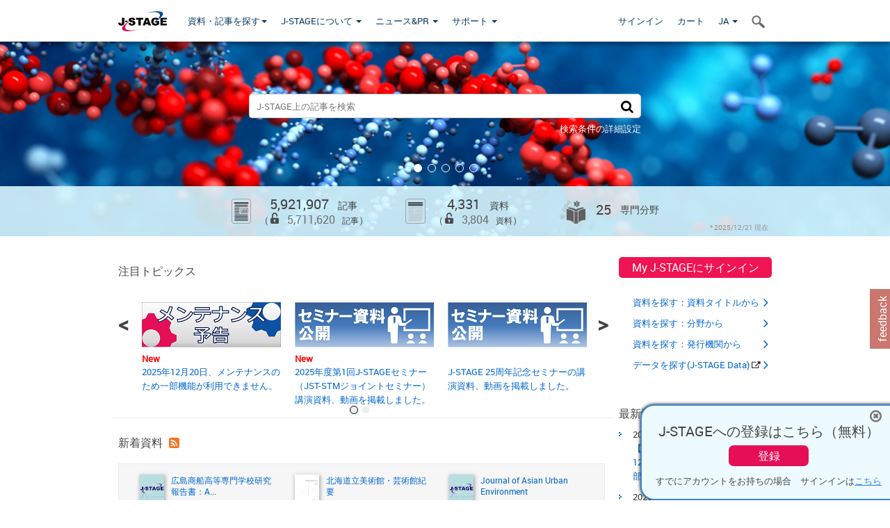

--- FILE ---
content_type: text/html;charset=utf-8
request_url: https://www.jstage.jst.go.jp/browse/-char/ja
body_size: 131243
content:
<!DOCTYPE html>
<html lang="ja" xmlns:mml="http://www.w3.org/1998/Math/MathML">
<head>



<!-- 2.3.8 -->
<meta charset="utf-8">
<meta http-equiv="X-UA-Compatible" content="IE=edge">
<meta name="format-detection" content="telephone=no">
<meta name="viewport" content="width=device-width, initial-scale=1.0, maximum-scale=1.0, user-scalable=no">
<meta name="description" content="学術論文の全文へアクセス－J-STAGEは、日本の学術ジャーナルを発信するオンラインプラットフォームです。">
<meta name="twitter:card" content="summary" />
<meta name="twitter:site" content="@jstage_ej" />
<meta name="og:url" content="https://www.jstage.jst.go.jp/browse/-char/ja" />
<meta name="og:title" content="J-STAGE" />
<meta name="og:description" content="学術論文の全文へアクセス－J-STAGEは、日本の学術ジャーナルを発信するオンラインプラットフォームです。" />
<meta name="og:site_name" content="J-STAGE" />
<meta name="og:image" content="https://www.jstage.jst.go.jp/html/images/common/SNS/J-STAGE_logo_sns.png" />

<link rel="icon" href="/favicon.ico" type="image/x-icon" />
<title>J-STAGE トップ</title>
<link rel="stylesheet" href="/web/css/bootstrap3-wysiwyg5-color.css" />
<link rel="stylesheet" href="/web/css/bootstrap3-wysiwyg5.css" />
<link rel="stylesheet" href="/web/css/ranking.css?rn=2.3.8" />

<link rel="stylesheet" href="/web/css/bootstrap.min.css" />

<link rel="stylesheet" href="/web/css/style.css?rn=2.3.8"/>
<link rel="stylesheet" href="/web/css/common-elements-style.css?rn=2.3.8" />
<link rel="stylesheet" href="/web/css/jquery.treefilter.css" />
<link rel="stylesheet" href="/web/css/jplayer.blue.monday.css" />
<link rel="stylesheet" href="/web/css/main.css?rn=2.3.8" />

<link rel="stylesheet" href="/web/css/customsearch_style.css?rn=2.3.8">

<!--[if lt IE 9]>

<script src="/web/js/html5shiv.min.js"></script>
<script src="/web/js/respond.min.js"></script>
<![endif]-->
<style type="text/css">
<!--
.navbar-default .navbar-nav>li>a {
		color: #093963;
		font-size: 13px!important;
}
.navbar-default .navbar-nav>li>a:hover ,
.navbar-default .navbar-nav>li>a:focus {
		color: #fff;
		font-size: 13px!important;
	background-color: #4679ac !important;
}
@media (max-width: 991px) {
.navbar-default .navbar-nav > li > a {
		clear: both;
		color: #fff;
		outline: 0 none;
		width: 250px;
}
.navbar-default .navbar-nav .dropdown-menu > li > a:hover,
.navbar-default .navbar-nav .dropdown-menu > li > a:focus {
		background: #444 none repeat scroll 0 0 !important;
		color: #fff !important;
}
}
.navbar-default .navbar-nav>li>a.referencemode {
		color: #888888;
}
.navbar-default .navbar-nav>li>a.referencemode:hover ,
.navbar-default .navbar-nav>li>a.referencemode:focus {
		color: #888888;
		background-color: transparent !important;
}
b {
	font-weight: bold;
}
i {
	font-style: italic;
}
// -->
</style>
</head>
	<body class="body-offcanvas addition-pages">

	


<!-- HEADER :: START -->
<span class="noprint">
<header class="clearfix">
	<!-- NAVIGATION :: START -->
	<nav class="navbar navbar-default navbar-fixed-top ep-nav-shadow " >

						
		<div class="container">
			<button type="button" class="navbar-toggle offcanvas-toggle" data-toggle="offcanvas" data-target="#js-bootstrap-offcanvas" style="float:left;"> <span class="sr-only">Toggle navigation</span> <span class="icon-bar">&nbsp;</span> <span class="icon-bar">&nbsp;</span> <span class="icon-bar">&nbsp;</span> </button>
			<!-- RIGHT NAV SEARCH :: BEGIN -->
			<div class="search-nav-block dropdown">
				<a href="javascript:;" class=""  data-toggle="collapse" data-target="#Search_nav"><i class="search-nav-icon"></i></a>
			</div>
			<!-- RIGHT NAV SEARCH :: END -->
			<!-- LOGO :: START -->
			<a class="navbar-brand ms-logowrap hm-logo-padding" href="https://www.jstage.jst.go.jp/browse/-char/ja">
				<img src="/web/images/J-STAGE_logo_A3.png" alt=""  style="margin-top:6px;" />
			</a>
			<!-- LOGO :: END -->
			<!-- HAMBURGER LEFT TO RIGHT SLIDE :: START -->
			<div class="offcanvas-left-wrap register-offcanvas-left-wrap">
								<div class="navbar-offcanvas navbar-offcanvas-touch navbar-offcanvas-fade" role="navigation" id="js-bootstrap-offcanvas">
					<div class="offcanvas-left-wrap">
						<div class="navbar-header">
							<a class="navbar-brand jst-homelink" href="https://www.jstage.jst.go.jp/browse/-char/ja">J-STAGE home</a>
							<button type="button" class="navbar-toggle offcanvas-toggle pull-right" data-toggle="offcanvas" data-target="#js-bootstrap-offcanvas" style="float:left;"> <img src="/web/images/edit-profile/icon-close-menu.png" alt=""></button>
						</div>
						<div class="offcanvas-nav-wrap">
							<ul class="nav navbar-nav">
																<li class="dropdown reponsive-menu"> <a href="#" class="dropdown-toggle" data-toggle="dropdown">資料・記事を探す<b class="caret"></b></a>
									<ul class="dropdown-menu ep-dropdown-menu">
										<li style="background:none !important;"><span class="topnav-dropdown-icon"><img src="/web/images/top-nav-dropdown-arrow.png" width="18" height="10" alt=""/></span></li>
										<li><a href="/journal/list/-char/ja">資料を探す：資料タイトルから</a></li>
										<li><a href="/journal/fields/-char/ja">資料を探す：分野から</a></li>
										<li><a href="/journal/publisher/-char/ja">資料を探す：発行機関から</a></li>
										<li><a href="/search/global/_search/-char/ja">記事を探す</a></li>
										<li><a href="https://jstagedata.jst.go.jp/" target="_blank" rel="noopener noreferrer">データを探す(J-STAGE Data) <img src="/web/images/information-tab2/bg-arrow-white.png" width="13" height="10" alt=""></a></li>
									</ul>
								</li>
																<li class="dropdown reponsive-menu"><a href="#" class="dropdown-toggle" data-toggle="dropdown">J-STAGEについて <b class="caret"></b></a>
									<ul class="dropdown-menu ep-dropdown-menu">
										<li style="background:none !important;"><span class="topnav-dropdown-icon"><img src="/web/images/top-nav-dropdown-arrow.png" width="18" height="10" alt=""/></span></li>
										<li><a href="https://www.jstage.jst.go.jp/static/pages/JstageOverview/-char/ja">J-STAGEの概要</a></li>
										<li><a href="https://www.jstage.jst.go.jp/static/pages/JstageServices/TAB1/-char/ja">各種サービス・機能</a></li>
										<li><a href="https://www.jstage.jst.go.jp/static/pages/PublicDataAboutJstage/-char/ja">公開データ</a></li>
										<li><a href="https://www.jstage.jst.go.jp/static/pages/TermsAndPolicies/ForIndividuals/-char/ja">利用規約・ポリシー</a></li>
 <li><a href="https://www.jstage.jst.go.jp/static/pages/ForPublishers/TAB1/-char/ja">新規登載の申し込み</a></li>									</ul>
								</li>

																<li class="dropdown reponsive-menu"><a href="#" class="dropdown-toggle" data-toggle="dropdown">ニュース&PR  <b class="caret"></b></a>
									<ul class="dropdown-menu ep-dropdown-menu">
										<li style="background:none !important;"><span class="topnav-dropdown-icon"><img src="/web/images/top-nav-dropdown-arrow.png" width="18" height="10" alt=""/></span></li>
										<li><a href="https://www.jstage.jst.go.jp/static/pages/News/TAB1/Current/Page1/-char/ja">お知らせ一覧</a></li>
 <li><a href="https://www.jstage.jst.go.jp/static/pages/News/TAB5/Page1/-char/ja">リリースノート</a></li> 										<li><a href="https://www.jstage.jst.go.jp/static/pages/News/TAB2/Page1/-char/ja">メンテナンス情報</a></li>
 <li><a href="https://www.jstage.jst.go.jp/static/pages/News/TAB4/Page1/-char/ja">イベント情報</a></li>  <li><a href="https://www.jstage.jst.go.jp/static/pages/News/TAB3/Page1/-char/ja">J-STAGEニュース</a></li> 										<li><a href="https://www.jstage.jst.go.jp/static/pages/News/TAB6/Page1/-char/ja">特集コンテンツ </a></li>
										<li><a href="https://www.jstage.jst.go.jp/static/pages/News/TAB7/Page1/-char/ja">各種広報媒体 </a></li>
									</ul>
								</li>
																<li class="dropdown reponsive-menu"><a href="#" class="dropdown-toggle" data-toggle="dropdown">サポート  <b class="caret"></b></a>
									<ul class="dropdown-menu ep-dropdown-menu">
										<li style="background:none !important;"><span class="topnav-dropdown-icon"><img src="/web/images/top-nav-dropdown-arrow.png" width="18" height="10" alt=""/></span></li>
 <li><a href="https://www.jstage.jst.go.jp/static/pages/InformationForSocieties/TAB1/-char/ja">J-STAGE登載機関用コンテンツ</a></li>  <li><a href="https://www.jstage.jst.go.jp/static/pages/GuidelineAndManuals/TAB1/-char/ja">登載ガイドライン・マニュアル</a></li> 										<li><a href="https://www.jstage.jst.go.jp/static/pages/ForReaders/-char/ja">閲覧者向けヘルプ</a></li>
										<li><a href="https://www.jstage.jst.go.jp/static/pages/RecommendedEnvironment/-char/ja">動作確認済みブラウザ</a></li>
 <li><a href="https://www.jstage.jst.go.jp/static/pages/FAQs/TAB2/-char/ja">FAQ</a></li> 										<li><a href="https://www.jstage.jst.go.jp/static/pages/Contact/-char/ja">お問い合わせ </a></li>
										<li><a href="https://www.jstage.jst.go.jp/static/pages/Sitemap/-char/ja">サイトマップ </a></li>
									</ul>
								</li>
																													<li class="reponsive-menu">
												<a href="/mylogin/-char/ja?sourceurl=https%3A%2F%2Fwww.jstage.jst.go.jp%2Fbrowse%2F-char%2Fja">サインイン</a>
										</li>
																		<li class="reponsive-menu">
											<li class="reponsive-menu"><a href="/cart/list/-char/ja?backurl=https%3A%2F%2Fwww.jstage.jst.go.jp%2Fbrowse%2F-char%2Fja" class="" >カート <img src="/web/images/edit-profile/icon-cart.png" alt=""></a>
									</li>
								<li class="dropdown reponsive-menu">
																		<a href="#" class="dropdown-toggle" data-toggle="dropdown"> JA  <img src="/web/images/edit-profile/icon-lang.png" alt=""> <b class="caret"></b></a>
									<ul class="dropdown-menu ep-dropdown-menu">
									<li style="background:none !important;"><span class="topnav-dropdown-icon"><img src="/web/images/top-nav-dropdown-arrow.png" width="18" height="10" alt=""/></span></li>
										<li><a href="javascript:;" onclick="doChangeLang('en')">English</a></li>
										<li><a href="javascript:;" onclick="doChangeLang('ja')">日本語</a></li>
									</ul>
								</li>
							</ul>
						</div>
						<div class="clearfix"></div>
					</div>
				</div>
								<ul class="nav navbar-nav offcanvas-left-display-none">
										<li class="dropdown"> <a href="#" class="dropdown-toggle" data-toggle="dropdown">資料・記事を探す<b class="caret"></b></a>
						<ul class="dropdown-menu ep-dropdown-menu">
							<li style="background:none !important;"><span class="topnav-dropdown-icon"><img src="/web/images/top-nav-dropdown-arrow.png" width="18" height="10" alt=""/></span></li>
							<li><a href="/journal/list/-char/ja">資料を探す：資料タイトルから</a></li>
							<li><a href="/journal/fields/-char/ja">資料を探す：分野から</a></li>
							<li><a href="/journal/publisher/-char/ja">資料を探す：発行機関から</a></li>
							<li><a href="/search/global/_search/-char/ja">記事を探す</a></li>
							<li><a href="https://jstagedata.jst.go.jp/" target="_blank" rel="noopener noreferrer">データを探す(J-STAGE Data) <img src="/web/images/information-tab2/bg-arrow.png" width="13" height="10" alt=""></a></li>
						</ul>
					</li>
										<li class="dropdown"><a href="#" class="dropdown-toggle" data-toggle="dropdown">J-STAGEについて <b class="caret"></b></a>
						<ul class="dropdown-menu ep-dropdown-menu">
							<li style="background:none !important;"><span class="topnav-dropdown-icon"><img src="/web/images/top-nav-dropdown-arrow.png" width="18" height="10" alt=""/></span></li>
							<li><a href="https://www.jstage.jst.go.jp/static/pages/JstageOverview/-char/ja">J-STAGEの概要</a></li>
							<li><a href="https://www.jstage.jst.go.jp/static/pages/JstageServices/TAB1/-char/ja">各種サービス・機能</a></li>
							<li><a href="https://www.jstage.jst.go.jp/static/pages/PublicDataAboutJstage/-char/ja">公開データ</a></li>
							<li><a href="https://www.jstage.jst.go.jp/static/pages/TermsAndPolicies/ForIndividuals/-char/ja">利用規約・ポリシー</a></li>
 <li><a href="https://www.jstage.jst.go.jp/static/pages/ForPublishers/TAB1/-char/ja">新規登載の申し込み</a></li>						</ul>
					</li>
										<li class="dropdown"><a href="#" class="dropdown-toggle" data-toggle="dropdown">ニュース&PR  <b class="caret"></b></a>
						<ul class="dropdown-menu ep-dropdown-menu">
							<li style="background:none !important;"><span class="topnav-dropdown-icon"><img src="/web/images/top-nav-dropdown-arrow.png" width="18" height="10" alt=""/></span></li>
							<li><a href="https://www.jstage.jst.go.jp/static/pages/News/TAB1/Current/Page1/-char/ja">お知らせ一覧</a></li>
 <li><a href="https://www.jstage.jst.go.jp/static/pages/News/TAB5/Page1/-char/ja">リリースノート</a></li> 							<li><a href="https://www.jstage.jst.go.jp/static/pages/News/TAB2/Page1/-char/ja">メンテナンス情報</a></li>
 <li><a href="https://www.jstage.jst.go.jp/static/pages/News/TAB4/Page1/-char/ja">イベント情報</a></li>  <li><a href="https://www.jstage.jst.go.jp/static/pages/News/TAB3/Page1/-char/ja">J-STAGEニュース</a></li> 							<li><a href="https://www.jstage.jst.go.jp/static/pages/News/TAB6/Page1/-char/ja">特集コンテンツ </a></li>
							<li><a href="https://www.jstage.jst.go.jp/static/pages/News/TAB7/Page1/-char/ja">各種広報媒体 </a></li>
						</ul>
					</li>
										<li class="dropdown"><a href="#" class="dropdown-toggle" data-toggle="dropdown">サポート  <b class="caret"></b></a>
						<ul class="dropdown-menu ep-dropdown-menu">
							<li style="background:none !important;"><span class="topnav-dropdown-icon"><img src="/web/images/top-nav-dropdown-arrow.png" width="18" height="10" alt=""/></span></li>
 <li><a href="https://www.jstage.jst.go.jp/static/pages/InformationForSocieties/TAB1/-char/ja">J-STAGE登載機関用コンテンツ</a></li>  <li><a href="https://www.jstage.jst.go.jp/static/pages/GuidelineAndManuals/TAB1/-char/ja">登載ガイドライン・マニュアル</a></li> 							<li><a href="https://www.jstage.jst.go.jp/static/pages/ForReaders/-char/ja">閲覧者向けヘルプ</a></li>
							<li><a href="https://www.jstage.jst.go.jp/static/pages/RecommendedEnvironment/-char/ja">動作確認済みブラウザ</a></li>
 <li><a href="https://www.jstage.jst.go.jp/static/pages/FAQs/TAB2/-char/ja">FAQ</a></li> 							<li><a href="https://www.jstage.jst.go.jp/static/pages/Contact/-char/ja">お問い合わせ </a></li>
							<li><a href="https://www.jstage.jst.go.jp/static/pages/Sitemap/-char/ja">サイトマップ </a></li>
						</ul>
					</li>
				</ul>
			</div>
			<!-- HAMBURGER LEFT TO RIGHT SLIDE :: END -->
			<div class="offcanvas-right-wrap register-offcanvas-right-wrap">
				<ul class="nav navbar-nav">
												<li class="">
								<a href="/mylogin/-char/ja?sourceurl=https%3A%2F%2Fwww.jstage.jst.go.jp%2Fbrowse%2F-char%2Fja" class="" >サインイン  </a>
						</li>
										<li class="">
							<li class=""><a href="/cart/list/-char/ja?backurl=https%3A%2F%2Fwww.jstage.jst.go.jp%2Fbrowse%2F-char%2Fja" class="" >カート </a>
					</li>
				<li class="dropdown">
					<a href="#" class="dropdown-toggle" data-toggle="dropdown">
 JA 					<b class="caret"></b>
					</a>
					<ul class="dropdown-menu ep-dropdown-menu" style="min-width: 80px;">
						<li style="background:none !important;"><span class="topnav-dropdown-icon"><img src="/web/images/top-nav-dropdown-arrow.png" width="18" height="10" alt=""></span></li>
						<li><a href="javascript:;" onclick="doChangeLang('en')">English</a></li>
						<li><a href="javascript:;" onclick="doChangeLang('ja')">日本語</a></li>
					</ul>
				</li>
				</ul>
			</div>
			<!-- RIGHT NAV SEARCH DROPDOWN :: BEGIN -->
			<ul class="dropdown-menu collapse ep-dropdown-menu search-dropdown-menu" id="Search_nav" style="max-width: 300px;">
				<li style="background:none !important;"><span class="topnav-dropdown-icon"></span></li>
				<li>
					<div class="col-md-24 edit-profile-form-control">
						<form action="/result/journal/-char/ja" method="get">
						<div class="input-group">
							<input name="globalSearchKey" type="text" class="form-control search-nav-input" placeholder="J-STAGE上の記事を検索">
							<span class="input-group-btn search-btn">
							<button class="btn btn-default" type="submit"><i class="search-nav-icon"></i></button>
							</span>
						</div><!-- /input-group -->
						<a href="https://www.jstage.jst.go.jp/search/global/_search/-char/ja" class="advanced-search-link">検索条件の詳細設定</a>
						</form>
					</div>
				</li>
			</ul>
			<!-- RIGHT NAV SEARCH DROPDOWN :: END -->

			<div class="clearfix"></div>
		</div>
	</nav>
	<!-- NAVIGATION :: END -->
</header>
</span>
<!-- HEADER :: END -->
<!-- HOME BANNER :: START -->
<div id="page-content">
	<input id="respSvId" type="hidden" value="75d685f6c514653ff221c8ec1f2046f2">
	<div id="hm-banner-wrap">
		<div class="banner-shadow"></div>
		<div class="" id="slider-banner">
			<div class="bn-slider-item"><div class="image" style="background-image:url(/web/images/new_update/banner.jpg)"><img src="/web/images/new_update/banner.jpg" alt=""></div></div>
			<div class="bn-slider-item"><div class="image" style="background-image:url(/web/images/new_update/banner-2.jpg)"><img src="/web/images/new_update/banner-2.jpg" alt=""></div></div>
			<div class="bn-slider-item"><div class="image" style="background-image:url(/web/images/new_update/banner-3.jpg)"><img src="/web/images/new_update/banner-3.jpg" alt=""></div></div>
			<div class="bn-slider-item"><div class="image" style="background-image:url(/web/images/new_update/banner-4.jpg)"><img src="/web/images/new_update/banner-4.jpg" alt=""></div></div>
			<div class="bn-slider-item"><div class="image" style="background-image:url(/web/images/new_update/banner-5.jpg)"><img src="/web/images/new_update/banner-5.jpg" alt=""></div></div>
		</div>

		<div id="banner-middle-cont">
			<div class="container postion-relative">
				<div id="hm-search-box-wrap">
					<form class="search-form" action="https://www.jstage.jst.go.jp/result/global/-char/ja" method="get">
						<div class="search-bg">
							<input type="search" name="globalSearchKey" placeholder="J-STAGE上の記事を検索" class="hm-search-input">
							<button type="submit" title="検索" value="" class="new-search-button"><span class="fa fa-search"></span></button>
						</div>
						<div class="form-advance-search"><a href="https://www.jstage.jst.go.jp/search/global/_search/-char/ja">検索条件の詳細設定</a></div>
					</form>
				</div>
			</div>
		</div>

		<div class="banner-icls">
			<div class="container postion-relative">
				<div class="banner-ic-multi">
					<img src="/web/images/new_update/banner-ic1.png" alt="" /><span> 5,921,907 <span class="unit">記事</span><span class="multi-line"><font>（<img src="/web/images/new_update/icon_open_16.png" alt="" title="フリー/オープンアクセス" /></font>5,711,620<span class="unit">記事</span><font>）</font></span></span>
				</div>
				<div class="banner-ic-multi">
					<img src="/web/images/new_update/banner-ic2.png" alt="" /><span> 4,331 <span class="unit">資料</span><span class="multi-line"><font>（<img src="/web/images/new_update/icon_open_16.png" alt="" title="フリー/オープンアクセス" /></font>3,804<span class="unit">資料</span><font>）</font></span></span>
				</div>
				<div class="banner-ic">
					<img src="/web/images/new_update/banner-ic3.png" alt="" /><span> 25 <span class="unit">専門分野</span></span>
				</div>
				<div class="hm-bnr-disclaimer">* 2025/12/21 現在</div>
			</div>
		</div>
	</div>
</div><!-- HOME BANNER :: END -->
<!-- HOME PAGE CONTENT WRAPPER :: START -->
<div class="container">
	<div class="row">
		<div class="col-md-18">
				<style type="text/css">
<!--
.slide-box{margin-top: 5px;}
.news-description{text-align: left;width: 200px;margin: auto;}
.news-new{text-align: left;width: 200px; height: 20px; margin: auto;}
.slide-area{width: 100%; margin-left: 0px;margin-right: 0px; padding-left: 0px;}
.slider-frame{width:94%; height: 150px; padding-right: 3px;}
.slider-contents-area{padding-top:5px;}
.slider {width:100%;; height: 150px; overflow: hidden; position: relative;}
.slider .slideSet {position: absolute; padding-left: 3px;}
.slider .slide {width: 220px; height: 150px; float: left;}
.slide {text-align: center;}
img.sam {width:200px; height:65px;}
.newText{color:red; font-weight: bold; display: inherit;}
.slide-button-area{width:3%; margin-top: 21px; margin-bottom: 0px; padding-bottom: 0px; text-align: center;}
.slide-button {height: 99px;border: none; background: none; font-size: 30px; font-weight: bold; cursor:pointer;}
.hrclass{margin-top: 5px; margin-bottom: 5px;}

@media screen and (max-width:991px){
.slide-button-area {display: none}
.slider-contents-area{margin:auto; padding-top:5px;}
.slider-frame {float: left; width: 100%;}
.slider {width:220px; height: 150px; overflow: hidden; margin: auto;}
.slider .slideSet {position: absolute;}}
.slider .slide {width: 220px; height: 150px; float: left;}
.slider-dot-area {text-align: center;}
.slider-dot {outline:0; display: inline; padding: 5px; border: solid 1px #fff;border-radius: 50%; width: 10px; height: 10px; margin-right: 5px;}
.slider-dot-selected {outline:0; display: inline; padding: 5px; border: solid 1px #000;border-radius: 50%; width: 10px; height: 10px; margin-right: 5px;}
}

// -->
</style>
<script src="/web/js/jquery.min.js"></script>
<script type="text/javascript">
$(function(){

	var elSlideSet = $(".slideSet");
	var slide = $(".slide");
	var slideLen = slide.length;
	var slideNum = slideLen;
	var slideWidth = slide.outerWidth();
	var slideCurrent = 0;
	var slideDotArea = $(".slider-dot-area");
	var slideSetWidth = slideLen * slideWidth + 3;

	$(document).on("ready", function() {
		if (slideLen <= 3) {
			$(".slide-button-area").css("display", "none");
		}
		CreateDotArea();
		elSlideSet.css("width", slideSetWidth + "px" );
	});

	$(".slide-area").bind("touchstart", TouchStart);
	$(".slide-area").bind("touchmove" , TouchMove);
	$(".slide-area").bind("touchend" , TouchLeave);

	var sliding = function() {
		if (slideLen < 3) {
			return;
		}
		if ( slideCurrent < 0 ) {
			slideCurrent = slideNum - 1;
		} else if ( slideCurrent > slideNum - 1) {
			slideCurrent = 0;
		}

		$(".slider-dot-selected").removeClass("slider-dot-selected").addClass("slider-dot");
		$("#slide-" + slideCurrent).removeClass("slider-dot").addClass("slider-dot-selected");

		elSlideSet.animate({
			left: slideCurrent * -slideWidth
		}, {
			queue: false
		});
	}
	$("#slider-prev").on("click", function() {
		slideCurrent--;
		sliding();
	});
	$("#slider-next").on("click", function() {
		slideCurrent++;
		sliding();
	});
	slideDotArea.on("click", ".slider-dot", function() {
		slideCurrent = $(this).attr("slideNum");
		if (slideNum -1 < slideCurrent) {
			slideCurrent = slideNum - 1;
		}
		sliding();
	});

	$(window).on("load resize", function() {
		CreateDotArea();
		if (slideCurrent != 0) {
			slideCurrent = 0;
		}

		if(window.matchMedia('(max-width:991px)').matches) {
			slideNum = slideLen;
		} else {
			slideNum = slideLen - 2;
		}
		sliding();
	});
	function CreateDotArea(){
		$(".slider-dot-selected").remove();
		$(".slider-dot").remove();
		var sliderDotLen = slideLen;
		if(!window.matchMedia('(max-width:991px)').matches) {
			sliderDotLen = sliderDotLen - 2;
		}
		slideDotArea.append("<button style='background-color:#EEEEEE' id='slide-0' class='slider-dot-selected' slideNum='0'></button>");
		for (var i = 1; i < sliderDotLen; i++) {
			slideDotArea.append("<button style='background-color:#EEEEEE' id='slide-" + i + "' class='slider-dot' slideNum='" + i + "'></button>");
		}
	
	}

	function TouchStart( event ) {
		var pos = Position(event);
		$("#slider-prev").data("memory",pos.x);
	}

	function TouchMove( event ) {
		var pos = Position(event);
		$("#slider-next").data("memory",pos.x);
	}

	function TouchLeave( event ) {
		var start = $("#slider-prev").data("memory");
		var after = $("#slider-next").data("memory");
		if (!start || !after) {
			return;
		}

		if( start < after ) {
			slideCurrent--;
			sliding();
		} else if( start > after ) {
			slideCurrent++;
			sliding();
		}
		$("#slider-prev").data("memory", 0);
		$("#slider-next").data("memory", 0);
	}

	function Position(e) {
		var x = e.originalEvent.touches[0].pageX;
		var y = e.originalEvent.touches[0].pageY;
		x = Math.floor(x);
		y = Math.floor(y);
		var pos = {"x":x , "y":y};
		return pos;
	}
});

</script>
<div class="row slide-box">
	<div class="container postion-relative slide-area">
		<div class="hm-left-section-title" style="padding-left:10px;">注目トピックス</div>
		<div class="slider-contents-area">
			<div class="col-md-1 slide-button-area">
				<div id="slider-prev" class="slide-button">&lt;</div>
			</div>
			<div class="col-md-22 slider-frame">
				<div class="slider">
					<div class="slideSet">


						<div class="slide">
							<a class="bluelink-style" href="https://www.jstage.jst.go.jp/static/pages/News/TAB2/Page1/-char/ja" target="_blank" rel="noopener noreferrer"><img class="sam" src="/html/images/featuredtopics/banner_maintenance.png" alt=""></a>
							<div class="news-new"><p class="newText">New</p></div>
							<div class="news-description"><a class="bluelink-style" href="https://www.jstage.jst.go.jp/static/pages/News/TAB2/Page1/-char/ja" target="_blank" rel="noopener noreferrer">2025年12月20日、メンテナンスのため一部機能が利用できません。</a></div>
						</div>
						<div class="slide">
							<a class="bluelink-style" href="https://www.jstage.jst.go.jp/static/pages/News/TAB4/PastIssues/-char/ja#251126" target="_blank" rel="noopener noreferrer"><img class="sam" src="/html/images/featuredtopics/banner_seminar_archive.png" alt=""></a>
							<div class="news-new"><p class="newText">New</p></div>
							<div class="news-description"><a class="bluelink-style" href="https://www.jstage.jst.go.jp/static/pages/News/TAB4/PastIssues/-char/ja#251126" target="_blank" rel="noopener noreferrer">2025年度第1回J-STAGEセミナー（JST-STMジョイントセミナー）講演資料、動画を掲載しました。</a></div>
						</div>
<!--
						<div class="slide">
							<a class="bluelink-style" href="https://www.jstage.jst.go.jp/static/pages/News/TAB4/Page1/-char/ja#250912" target="_blank" rel="noopener noreferrer"><img class="sam" src="/html/images/featuredtopics/banner_seminar.png" alt=""></a>
							<div class="news-new"><p class="newText">New</p></div>
							<div class="news-description"><a class="bluelink-style" href="https://www.jstage.jst.go.jp/static/pages/News/TAB4/Page1/-char/ja#250912" target="_blank" rel="noopener noreferrer">2025年11月4日 JST-STMジョイントセミナーを開催します。</a></div>
						</div>
						<div class="slide">
							<a class="bluelink-style" href="https://www.jstage.jst.go.jp/result/global/-char/ja?fromPage=%2Fsearch%2Fglobal%2F_search%2F-char%2Fja&freeText=&item1=8&word1=%E5%9D%82%E5%8F%A3+%2B%E5%BF%97%E6%96%87&cond1=1&notCond1=0&item2=8&word2=Shimon%2BSakaguchi&cond2=2&notCond2=0&item3=&word3=&cond3=&notCond3=&item4=&word4=&notCond4=&count=50&from=0&order=6&type=&license=&attribute=&languageType=&option=&yearfrom=&yearto=&category=&cdjournal=&favorite=&translate=0&bglobalSearch=false&sortby=6&showRecodsH=50&showRecords=50" target="_blank" rel="noopener noreferrer"><img class="sam" src="/html/images/featuredtopics/banner_prize.png" alt=""></a>
							<div class="news-new"><p class="newText">New</p></div>
							<div class="news-description"><a class="bluelink-style" href="https://www.jstage.jst.go.jp/result/global/-char/ja?fromPage=%2Fsearch%2Fglobal%2F_search%2F-char%2Fja&freeText=&item1=8&word1=%E5%9D%82%E5%8F%A3+%2B%E5%BF%97%E6%96%87&cond1=1&notCond1=0&item2=8&word2=Shimon%2BSakaguchi&cond2=2&notCond2=0&item3=&word3=&cond3=&notCond3=&item4=&word4=&notCond4=&count=50&from=0&order=6&type=&license=&attribute=&languageType=&option=&yearfrom=&yearto=&category=&cdjournal=&favorite=&translate=0&bglobalSearch=false&sortby=6&showRecodsH=50&showRecords=50" target="_blank" rel="noopener noreferrer">【祝・ノーベル生理学・医学賞受賞坂口志文先生】坂口志文先生が著者の記事一覧を公開しています</a></div>
						</div>
						<div class="slide">
							<a class="bluelink-style" href="https://www.jstage.jst.go.jp/result/global/-char/ja?fromPage=%2Fsearch%2Fglobal%2F_search%2F-char%2Fja&freeText=&item1=8&word1=%E5%8C%97%E5%B7%9D%2B%E9%80%B2&cond1=1&notCond1=0&item2=8&word2=susumu%2Bkitagawa&cond2=2&notCond2=0&item3=9&word3=TCM&cond3=2&notCond3=3&item4=&word4=&notCond4=&count=50&from=0&order=6&type=&license=&attribute=&languageType=&option=&yearfrom=1980&yearto=&category=&cdjournal=&favorite=&translate=0&bglobalSearch=false&chshnm=%E5%8C%97%E5%B7%9D+%E9%80%B2&sortby=6&showRecodsH=20&showRecords=50" target="_blank" rel="noopener noreferrer"><img class="sam" src="/html/images/featuredtopics/banner_prize.png" alt=""></a>
							<div class="news-new"><p class="newText">New</p></div>
							<div class="news-description"><a class="bluelink-style" href="https://www.jstage.jst.go.jp/result/global/-char/ja?fromPage=%2Fsearch%2Fglobal%2F_search%2F-char%2Fja&freeText=&item1=8&word1=%E5%8C%97%E5%B7%9D%2B%E9%80%B2&cond1=1&notCond1=0&item2=8&word2=susumu%2Bkitagawa&cond2=2&notCond2=0&item3=9&word3=TCM&cond3=2&notCond3=3&item4=&word4=&notCond4=&count=50&from=0&order=6&type=&license=&attribute=&languageType=&option=&yearfrom=1980&yearto=&category=&cdjournal=&favorite=&translate=0&bglobalSearch=false&chshnm=%E5%8C%97%E5%B7%9D+%E9%80%B2&sortby=6&showRecodsH=20&showRecords=50" target="_blank" rel="noopener noreferrer">【祝・ノーベル化学賞受賞北川進先生】北川進先生が著者の記事一覧を公開しています。</a></div>
						</div>
 -->
<!--
						<div class="slide">
							<a class="bluelink-style" href="https://www.jstage.jst.go.jp/static/pages/News/TAB4/Page1/-char/ja#250617" target="_blank" rel="noopener noreferrer"><img class="sam" src="/html/images/featuredtopics/banner_seminar.png" alt=""></a>
							<div class="news-new"><p class="newText"></p></div>
							<div class="news-description"><a class="bluelink-style" href="https://www.jstage.jst.go.jp/static/pages/News/TAB4/Page1/-char/ja#250617" target="_blank" rel="noopener noreferrer">2025年度オープンアクセス誌移行セミナー・オープンアクセス基礎セミナーを開催します。</a></div>
						</div>


						<div class="slide">
							<a class="bluelink-style" href="https://www.jstage.jst.go.jp/static/pages/News/TAB1/Current/Page1/-char/ja#250515" target="_blank" rel="noopener noreferrer"><img class="sam" src="/html/images/featuredtopics/bannar_journalconsulting.png" alt=""></a>
							<div class="news-new"><p class="newText">New</p></div>
							<div class="news-description"><a class="bluelink-style" href="https://www.jstage.jst.go.jp/static/pages/News/TAB1/Current/Page1/-char/ja#250515" target="_blank" rel="noopener noreferrer">2025年度「ジャーナルコンサルティング」参加ジャーナルを募集します。</a></div>
						</div>
 -->
						<div class="slide">
							<a class="bluelink-style" href="https://www.jstage.jst.go.jp/static/pages/25thseminar/-char/ja" target="_blank" rel="noopener noreferrer"><img class="sam" src="/html/images/featuredtopics/banner_seminar_archive.png" alt=""></a>
							<div class="news-new"><p class="newText"></p></div>
							<div class="news-description"><a class="bluelink-style" href="https://www.jstage.jst.go.jp/static/pages/25thseminar/-char/ja" target="_blank" rel="noopener noreferrer">J-STAGE 25周年記念セミナーの講演資料、動画を掲載しました。</a></div>
						</div>
<!--
						<div class="slide">
							<a class="bluelink-style" href="https://www.jstage.jst.go.jp/static/pages/TermsAndPolicies/PrivacyPolicy/-char/ja" target="_blank" rel="noopener noreferrer"><img class="sam" src="/html/images/featuredtopics/banner_gdpr_ja.png" alt=""></a>
							<div class="news-new"><p class="newText"></p></div>
							<div class="news-description"><a class="bluelink-style" href="https://www.jstage.jst.go.jp/static/pages/TermsAndPolicies/PrivacyPolicy/-char/ja" target="_blank" rel="noopener noreferrer">J-STAGE Global Privacy Policyを制定しました。施行日：2025年4月14日</a></div>
						</div>
						<div class="slide">
							<a class="bluelink-style" href="https://www.jstage.jst.go.jp/static/pages/News/TAB4/PastIssues/-char/ja#250312" target="_blank" rel="noopener noreferrer"><img class="sam" src="/html/images/featuredtopics/banner_seminar_archive.png" alt=""></a>
							<div class="news-new"><p class="newText"></p></div>
							<div class="news-description"><a class="bluelink-style" href="https://www.jstage.jst.go.jp/static/pages/News/TAB4/PastIssues/-char/ja#250312" target="_blank" rel="noopener noreferrer">2024年度第2回J-STAGEセミナーの開催報告書を掲載しました。</a></div>
						</div>

						<div class="slide">
							<a class="bluelink-style" href="https://www.jstage.jst.go.jp/static/pages/News/TAB2/Page1/-char/ja" target="_blank" rel="noopener noreferrer"><img class="sam" src="/html/images/featuredtopics/banner_maintenance.png" alt=""></a>
							<div class="news-new"><p class="newText">New</p></div>
							<div class="news-description"><a class="bluelink-style" href="https://www.jstage.jst.go.jp/static/pages/News/TAB2/Page1/-char/ja" target="_blank" rel="noopener noreferrer">2025年3月22日、3月23日にメンテナンスのため一時サービスを停止します。</a></div>
						</div>

						<div class="slide">
							<a class="bluelink-style" href="https://www.jstage.jst.go.jp/static/pages/News/TAB4/PastIssues/-char/ja#250214" target="_blank" rel="noopener noreferrer"><img class="sam" src="/html/images/featuredtopics/banner_seminar_archive.png" alt=""></a>
							<div class="news-new"><p class="newText"></p></div>
							<div class="news-description"><a class="bluelink-style" href="https://www.jstage.jst.go.jp/static/pages/News/TAB4/PastIssues/-char/ja#250214" target="_blank" rel="noopener noreferrer">2024年度第1回J-STAGEセミナーの開催報告書を掲載しました。</a></div>
						</div>

						<div class="slide">
							<a class="bluelink-style" href="https://www.jstage.jst.go.jp/static/pages/News/TAB4/PastIssues/-char/ja#250214" target="_blank" rel="noopener noreferrer"><img class="sam" src="/html/images/featuredtopics/banner_seminar_archive.png" alt=""></a>
							<div class="news-new"><p class="newText"></p></div>
							<div class="news-description"><a class="bluelink-style" href="https://www.jstage.jst.go.jp/static/pages/News/TAB4/PastIssues/-char/ja#250214" target="_blank" rel="noopener noreferrer">2024年度第1回J-STAGEセミナーの開催報告書を掲載しました。</a></div>
						</div>
						<div class="slide">
							<a class="bluelink-style" href="https://www.jstage.jst.go.jp/static/pages/JstageServices/TAB2/-char/ja" target="_blank" rel="noopener noreferrer"><img class="sam" src="/html/images/featuredtopics/banner_releasenote.png" alt=""></a>
							<div class="news-new"><p class="newText"></p></div>
							<div class="news-description"><a class="bluelink-style" href="https://www.jstage.jst.go.jp/static/pages/JstageServices/TAB2/-char/ja" target="_blank" rel="noopener noreferrer">2025年1月30日にCOUNTER R5.1対応をリリースします。</a></div>
						</div>
						<div class="slide">
							<a class="bluelink-style" href="https://www.jstage.jst.go.jp/static/pages/25thseminar/-char/ja" target="_blank" rel="noopener noreferrer"><img class="sam" src="/html/images/featuredtopics/banner_seminar.png" alt=""></a>
							<div class="news-new"><p class="newText">New</p></div>
							<div class="news-description"><a class="bluelink-style" href="https://www.jstage.jst.go.jp/static/pages/25thseminar/-char/ja" target="_blank" rel="noopener noreferrer">J-STAGE25周年記念セミナー特集ページをオープンしました。</a></div>
						</div>
						<div class="slide">
							<a class="bluelink-style" href="https://www.jstage.jst.go.jp/static/pages/News/TAB4/Page1/-char/ja#241127" target="_blank" rel="noopener noreferrer"><img class="sam" src="/html/images/featuredtopics/banner_seminar.png" alt=""></a>
							<div class="news-new"><p class="newText"></p></div>
							<div class="news-description"><a class="bluelink-style" href="https://www.jstage.jst.go.jp/static/pages/News/TAB4/Page1/-char/ja#241127" target="_blank" rel="noopener noreferrer">2025年2月7日 J-STAGE 25周年記念セミナーを開催します。</a></div>
						</div>
						<div class="slide">
							<a class="bluelink-style" href="https://jipsti.jst.go.jp/user_survey2024/j-stage-top_jp_etsuransha.html" target="_blank" rel="noopener noreferrer"><img class="sam" src="/html/images/featuredtopics/banner_survey.png" alt=""></a>
							<div class="news-new"><p class="newText">New</p></div>
							<div class="news-description"><a class="bluelink-style" href="https://jipsti.jst.go.jp/user_survey2024/j-stage-top_jp_etsuransha.html" target="_blank" rel="noopener noreferrer">J-STAGE利用者アンケートへのご協力をお願いいたします。（2024年12月23日17時まで）</a></div>
						</div>

-->
<!--
						<div class="slide">
							<a class="bluelink-style" href="https://www.jstage.jst.go.jp/static/pages/News/TAB4/Page1/-char/ja#241114" target="_blank" rel="noopener noreferrer"><img class="sam" src="/html/images/featuredtopics/banner_seminar.png" alt=""></a>
							<div class="news-new"><p class="newText">New</p></div>
							<div class="news-description"><a class="bluelink-style" href="https://www.jstage.jst.go.jp/static/pages/News/TAB4/Page1/-char/ja#241114" target="_blank" rel="noopener noreferrer">2024年12月2日、JATS XML初心者セミナーを開催します。</a></div>
						</div>
						<div class="slide">
							<a class="bluelink-style" href="https://www.jstage.jst.go.jp/static/pages/News/TAB4/PastIssues/-char/ja#241015" target="_blank" rel="noopener noreferrer"><img class="sam" src="/html/images/featuredtopics/banner_seminar_archive.png" alt=""></a>
							<div class="news-new"><p class="newText">New</p></div>
							<div class="news-description"><a class="bluelink-style" href="https://www.jstage.jst.go.jp/static/pages/News/TAB4/PastIssues/-char/ja#241015" target="_blank" rel="noopener noreferrer">2024年度第1回J-STAGEセミナーの講演資料、動画を掲載しました。</a></div>
						</div>
						<div class="slide">
							<a class="bluelink-style" href="https://www.jstage.jst.go.jp/static/pages/News/TAB4/Page1/-char/ja#240911" target="_blank" rel="noopener noreferrer"><img class="sam" src="/html/images/featuredtopics/banner_seminar.png" alt=""></a>
							<div class="news-new"><p class="newText">New</p></div>
							<div class="news-description"><a class="bluelink-style" href="https://www.jstage.jst.go.jp/static/pages/News/TAB4/Page1/-char/ja#240911" target="_blank" rel="noopener noreferrer">2024年10月31日 JST-STMジョイントセミナーを開催します。</a></div>
						</div>

						<div class="slide">
							<a class="bluelink-style" href="https://www.jstage.jst.go.jp/static/pages/InformationForSocieties/TAB5/-char/ja" target="_blank" rel="noopener noreferrer"><img class="sam" src="/html/images/featuredtopics/banner_oapagerenewal.png" alt=""></a>
							<div class="news-new"><p class="newText"></p></div>
							<div class="news-description"><a class="bluelink-style" href="https://www.jstage.jst.go.jp/static/pages/InformationForSocieties/TAB5/-char/ja" target="_blank" rel="noopener noreferrer">『オープンアクセス関連資料ページ』をリニューアルしました。</a></div>
						</div>

						<div class="slide">
							<a class="bluelink-style" href="https://www.jstage.jst.go.jp/static/pages/News/TAB4/Page1/-char/ja" target="_blank" rel="noopener noreferrer"><img class="sam" src="/html/images/featuredtopics/banner_seminar.png" alt=""></a>
							<div class="news-new"><p class="newText">New</p></div>
							<div class="news-description"><a class="bluelink-style" href="https://www.jstage.jst.go.jp/static/pages/News/TAB4/Page1/-char/ja" target="_blank" rel="noopener noreferrer">2024年9月10日、2024年度第1回J-STAGEセミナーを開催します。</a></div>
						</div>
						<div class="slide">
							<a class="bluelink-style" href="https://www.jstage.jst.go.jp/static/pages/News/TAB4/Page1/-char/ja" target="_blank" rel="noopener noreferrer"><img class="sam" src="/html/images/featuredtopics/banner_seminar.png" alt=""></a>
							<div class="news-new"><p class="newText"></p></div>
							<div class="news-description"><a class="bluelink-style" href="https://www.jstage.jst.go.jp/static/pages/News/TAB4/Page1/-char/ja" target="_blank" rel="noopener noreferrer">即時オープンアクセス方針への対応 説明会を開催します。</a></div>
						</div>
						<div class="slide">
							<a class="bluelink-style" href="https://www.jstage.jst.go.jp/static/pages/News/TAB5/Page1/-char/ja" target="_blank" rel="noopener noreferrer"><img class="sam" src="/html/images/featuredtopics/banner_releasenote.png" alt=""></a>
							<div class="news-new"><p class="newText">New</p></div>
							<div class="news-description"><a class="bluelink-style" href="https://www.jstage.jst.go.jp/static/pages/News/TAB5/Page1/-char/ja" target="_blank" rel="noopener noreferrer">2024年6月29日にバーチャルイシュー機能をリリースします。</a></div>
						</div>
						<div class="slide">
							<a class="bluelink-style" href="https://www.jstage.jst.go.jp/static/pages/News/TAB2/Page1/-char/ja" target="_blank" rel="noopener noreferrer"><img class="sam" src="/html/images/featuredtopics/banner_maintenance.png" alt=""></a>
							<div class="news-new"><p class="newText">New</p></div>
							<div class="news-description"><a class="bluelink-style" href="https://www.jstage.jst.go.jp/static/pages/News/TAB2/Page1/-char/ja" target="_blank" rel="noopener noreferrer">2024年6月26日、6月29日メンテナンスのため一部機能が利用できません。</a></div>
						</div>
						<div class="slide">
							<a class="bluelink-style" href="https://www.jstage.jst.go.jp/static/pages/News/TAB4/PastIssues/-char/ja#240X/XX" target="_blank" rel="noopener noreferrer"><img class="sam" src="/html/images/featuredtopics/banner_seminar_archive.png" alt=""></a>
							<div class="news-new"><p class="newText">New</p></div>
							<div class="news-description"><a class="bluelink-style" href="https://www.jstage.jst.go.jp/static/pages/News/TAB4/PastIssues/-char/ja#240X/XX" target="_blank" rel="noopener noreferrer">2023年度第2回 J-STAGEセミナーの開催報告書を掲載しました</a></div>
						</div>
						<div class="slide">
							<a class="bluelink-style" href="https://www.jstage.jst.go.jp/static/pages/News/TAB4/Page1/-char/ja" target="_blank" rel="noopener noreferrer"><img class="sam" src="/html/images/featuredtopics/banner_seminar.png" alt=""></a>
							<div class="news-new"><p class="newText">New</p></div>
							<div class="news-description"><a class="bluelink-style" href="https://www.jstage.jst.go.jp/static/pages/News/TAB4/Page1/-char/ja" target="_blank" rel="noopener noreferrer">2024年度オープンアクセス誌移行セミナー・オープンアクセス基礎セミナーを開催します。</a></div>
						</div>
						<div class="slide">
							<a class="bluelink-style" href="https://www.jstage.jst.go.jp/static/pages/News/TAB4/PastIssues/-char/ja#2403/14" target="_blank" rel="noopener noreferrer"><img class="sam" src="/html/images/featuredtopics/banner_seminar_archive.png" alt=""></a>
							<div class="news-new"><p class="newText">New</p></div>
							<div class="news-description"><a class="bluelink-style" href="https://www.jstage.jst.go.jp/static/pages/News/TAB4/PastIssues/-char/ja#2403/14" target="_blank" rel="noopener noreferrer">2023年度第1回 J-STAGEセミナーの開催報告書を掲載しました</a></div>
						</div>
						<div class="slide">
							<a class="bluelink-style" href="https://www.jstage.jst.go.jp/static/pages/News/TAB4/PastIssues/-char/ja#2402/27" target="_blank" rel="noopener noreferrer"><img class="sam" src="/html/images/featuredtopics/banner_seminar_archive.png" alt=""></a>
							<div class="news-new"><p class="newText">New</p></div>
							<div class="news-description"><a class="bluelink-style" href="https://www.jstage.jst.go.jp/static/pages/News/TAB4/PastIssues/-char/ja#2402/27" target="_blank" rel="noopener noreferrer">1月30日開催「ジャーナル・インパクトファクター向上をめざすセミナー」関連資料を公開しました</a></div>
						</div>
						<div class="slide">
							<a class="bluelink-style" href="https://www.jstage.jst.go.jp/static/pages/News/TAB4/PastIssues/-char/ja#2402/09" target="_blank" rel="noopener noreferrer"><img class="sam" src="/html/images/featuredtopics/banner_seminar_archive.png" alt=""></a>
							<div class="news-new"><p class="newText"></p></div>
							<div class="news-description"><a class="bluelink-style" href="https://www.jstage.jst.go.jp/static/pages/News/TAB4/PastIssues/-char/ja#2402/09" target="_blank" rel="noopener noreferrer">2022年度第3回 J-STAGEセミナーの開催報告書を掲載しました。</a></div>
						</div>

						<div class="slide">
							<a class="bluelink-style" href="https://jxiv.jst.go.jp/" target="_blank" rel="noopener noreferrer" target="_blank" rel="noopener noreferrer"><img class="sam" src="/html/images/featuredtopics/banner_Jxiv.png" alt=""></a>
							<div class="news-new"><p class="newText"></p></div>
							<div class="news-description"><a class="bluelink-style" href="https://jxiv.jst.go.jp/" target="_blank" rel="noopener noreferrer" target="_blank" rel="noopener noreferrer">JSTのプレプリントサーバ「Jxiv（ジェイカイブ）」を運用しています。</a></div>
						</div>
-->
						<!-- XのTopicsは常に表示固定(6) -->
						<div class="slide">
							<a class="bluelink-style" href="https://twitter.com/jstage_ej" target="_blank" rel="noopener noreferrer" target="_blank" rel="noopener noreferrer"><img class="sam" src="/html/images/featuredtopics/banner_twitter.png" alt=""></a>
							<div class="news-new"><p class="newText"></p></div>
							<div class="news-description"><a class="bluelink-style" href="https://twitter.com/jstage_ej" target="_blank" rel="noopener noreferrer">J-STAGE公式X発信中!<br>(外部サイト)</a></div>
						</div>
<!--
						<div class="slide">
							<a class="bluelink-style" href="https://www.jstage.jst.go.jp/static/pages/News/TAB4/PastIssues/-char/ja#2401/17" target="_blank" rel="noopener noreferrer"><img class="sam" src="/html/images/featuredtopics/banner_seminar_archive.png" alt=""></a>
							<div class="news-new"><p class="newText"></p></div>
							<div class="news-description"><a class="bluelink-style" href="https://www.jstage.jst.go.jp/static/pages/News/TAB4/PastIssues/-char/ja#2401/17" target="_blank" rel="noopener noreferrer">2022年度第2回 J-STAGEセミナーの開催報告書を掲載しました。</a></div>
						</div>
						<div class="slide">
							<a class="bluelink-style" href="https://www.jstage.jst.go.jp/static/pages/News/TAB2/Page1/-char/ja" target="_blank" rel="noopener noreferrer"><img class="sam" src="/html/images/featuredtopics/banner_maintenance.png" alt=""></a>
							<div class="news-new"><p class="newText">New</p></div>
							<div class="news-description"><a class="bluelink-style" href="https://www.jstage.jst.go.jp/static/pages/News/TAB2/Page1/-char/ja" target="_blank" rel="noopener noreferrer">2024年2月24日、メンテナンスのため一部機能が利用できません。</a></div>
						</div>
						<div class="slide">
							<a class="bluelink-style" href="https://www.jstage.jst.go.jp/static/pages/News/TAB4/Page1/-char/ja" target="_blank" rel="noopener noreferrer"><img class="sam" src="/html/images/featuredtopics/banner_seminar.png" alt=""></a>
							<div class="news-new"><p class="newText">New</p></div>
							<div class="news-description"><a class="bluelink-style" href="https://www.jstage.jst.go.jp/static/pages/News/TAB4/Page1/-char/ja" target="_blank" rel="noopener noreferrer">2023年度下半期 ジャーナルコンサルティング 実践セミナー・基礎セミナーを開催します。</a></div>
						</div>
						<div class="slide">
							<a class="bluelink-style" href="https://www.jstage.jst.go.jp/static/pages/News/TAB4/PastIssues/-char/ja#2312/12" target="_blank" rel="noopener noreferrer"><img class="sam" src="/html/images/featuredtopics/banner_seminar_archive.png" alt=""></a>
							<div class="news-new"><p class="newText">New</p></div>
							<div class="news-description"><a class="bluelink-style" href="https://www.jstage.jst.go.jp/static/pages/News/TAB4/PastIssues/-char/ja#2312/12" target="_blank" rel="noopener noreferrer">第2回J-STAGEセミナーの講演資料を掲載しました。</a></div>
						</div>
						<div class="slide">
							<a class="bluelink-style" href="https://www.jstage.jst.go.jp/static/pages/News/TAB4/PastIssues/-char/ja#2312/08" target="_blank" rel="noopener noreferrer"><img class="sam" src="/html/images/featuredtopics/banner_seminar_archive.png" alt=""></a>
							<div class="news-new"><p class="newText">New</p></div>
							<div class="news-description"><a class="bluelink-style" href="https://www.jstage.jst.go.jp/static/pages/News/TAB4/PastIssues/-char/ja#2312/08" target="_blank" rel="noopener noreferrer">J-STAGE Dataユーザ会の開催報告および資料を公開しました。</a></div>
						</div>
						<div class="slide">
							<a class="bluelink-style" href="https://www.jstage.jst.go.jp/static/pages/News/TAB4/Page1/-char/ja" target="_blank" rel="noopener noreferrer"><img class="sam" src="/html/images/featuredtopics/banner_seminar.png" alt=""></a>
							<div class="news-new"><p class="newText"></p></div>
							<div class="news-description"><a class="bluelink-style" href="https://www.jstage.jst.go.jp/static/pages/News/TAB4/Page1/-char/ja" target="_blank" rel="noopener noreferrer">ジャーナル・インパクトファクター向上をめざすセミナーを開催します（開催日：2024年1月30日）</a></div>
						</div>
						<div class="slide">
							<a class="bluelink-style" href="https://www.jstage.jst.go.jp/static/pages/News/TAB4/PastIssues/-char/ja#2310/24" target="_blank" rel="noopener noreferrer"><img class="sam" src="/html/images/featuredtopics/banner_seminar_archive.png" alt=""></a>
							<div class="news-new"><p class="newText"></p></div>
							<div class="news-description"><a class="bluelink-style" href="https://www.jstage.jst.go.jp/static/pages/News/TAB4/PastIssues/-char/ja#2310/24" target="_blank" rel="noopener noreferrer">第1回J-STAGEセミナーの講演資料（動画）を掲載しました。</a></div>
						</div>
						<div class="slide">
							<a class="bluelink-style" href="https://jipsti.jst.go.jp/user_survey2023/j-stage-top_jp_etsuransha.html" target="_blank" rel="noopener noreferrer"><img class="sam" src="/html/images/featuredtopics/banner_survey.png" alt=""></a>
							<div class="news-new"><p class="newText">New</p></div>
							<div class="news-description"><a class="bluelink-style" href="https://jipsti.jst.go.jp/user_survey2023/j-stage-top_jp_etsuransha.html" target="_blank" rel="noopener noreferrer">J-STAGE利用者アンケートへのご協力をお願いいたします。（2023年12月25日17時まで）</a></div>
						</div>
						<div class="slide">
							<a class="bluelink-style" href="https://www.jstage.jst.go.jp/static/pages/News/TAB4/PastIssues/-char/ja" target="_blank" rel="noopener noreferrer"><img class="sam" src="/html/images/featuredtopics/banner_seminar_archive.png" alt=""></a>
							<div class="news-new"><p class="newText">New</p></div>
							<div class="news-description"><a class="bluelink-style" href="https://www.jstage.jst.go.jp/static/pages/News/TAB4/PastIssues/-char/ja" target="_blank" rel="noopener noreferrer">9月5日開催「ジャーナル・インパクトファクター取得にむけたセミナー」の関連資料を公開しました</a></div>
						</div>
						<div class="slide">
							<a class="bluelink-style" href="https://www.jstage.jst.go.jp/static/pages/News/TAB4/Page1/-char/ja" target="_blank" rel="noopener noreferrer"><img class="sam" src="/html/images/featuredtopics/banner_seminar.png" alt=""></a>
							<div class="news-new"><p class="newText"></p></div>
							<div class="news-description"><a class="bluelink-style" href="https://www.jstage.jst.go.jp/static/pages/News/TAB4/Page1/-char/ja" target="_blank" rel="noopener noreferrer">2023年11月1日 JST-STMジョイントセミナーを開催します。</a></div>
						</div>
						<div class="slide">
							<a class="bluelink-style" href="https://www.jstage.jst.go.jp/static/pages/News/TAB5/Page1/-char/ja" target="_blank" rel="noopener noreferrer"><img class="sam" src="/html/images/featuredtopics/banner_releasenote.png" alt=""></a>
							<div class="news-new"><p class="newText"></p></div>
							<div class="news-description"><a class="bluelink-style" href="https://www.jstage.jst.go.jp/static/pages/News/TAB5/Page1/-char/ja" target="_blank" rel="noopener noreferrer">2023年9月30日に書誌情報追加および画面表示改修をリリースします。</a></div>
						</div>
						<div class="slide">
							<a class="bluelink-style" href="https://www.jstage.jst.go.jp/static/pages/News/TAB4/PastIssues/-char/ja#2309/13" target="_blank" rel="noopener noreferrer"><img class="sam" src="/html/images/featuredtopics/banner_seminar_archive.png" alt=""></a>
							<div class="news-new"><p class="newText"></p></div>
							<div class="news-description"><a class="bluelink-style" href="https://www.jstage.jst.go.jp/static/pages/News/TAB4/PastIssues/-char/ja#2309/13" target="_blank" rel="noopener noreferrer">第1回J-STAGEセミナーの講演資料を掲載しました。</a></div>
						</div>
						<div class="slide">
							<a class="bluelink-style" href="https://www.jstage.jst.go.jp/static/pages/News/TAB4/PastIssues/-char/ja#2308/31" target="_blank" rel="noopener noreferrer"><img class="sam" src="/html/images/featuredtopics/banner_seminar_archive.png" alt=""></a>
							<div class="news-new"><p class="newText">New</p></div>
							<div class="news-description"><a class="bluelink-style" href="https://www.jstage.jst.go.jp/static/pages/News/TAB4/PastIssues/-char/ja#2308/31" target="_blank" rel="noopener noreferrer">2022年度第1回 J-STAGEセミナーの開催報告書を掲載しました。</a></div>
						</div>
						<div class="slide">
							<a class="bluelink-style" href="https://www.jstage.jst.go.jp/static/pages/News/TAB2/Page1/-char/ja" target="_blank" rel="noopener noreferrer"><img class="sam" src="/html/images/featuredtopics/banner_maintenance.png" alt=""></a>
							<div class="news-new"><p class="newText">New</p></div>
							<div class="news-description"><a class="bluelink-style" href="https://www.jstage.jst.go.jp/static/pages/News/TAB2/Page1/-char/ja" target="_blank" rel="noopener noreferrer">2023年9月14日、臨時メンテナンスのため一部機能が利用できません。</a></div>
						</div>
						<div class="slide">
							<a class="bluelink-style" href="https://www.jstage.jst.go.jp/static/pages/News/TAB4/Page1/-char/ja" target="_blank" rel="noopener noreferrer"><img class="sam" src="/html/images/featuredtopics/banner_seminar.png" alt=""></a>
							<div class="news-new"><p class="newText">New</p></div>
							<div class="news-description"><a class="bluelink-style" href="https://www.jstage.jst.go.jp/static/pages/News/TAB4/Page1/-char/ja" target="_blank" rel="noopener noreferrer">ジャーナル・インパクトファクター取得にむけたセミナーを開催します（開催日：9月5日）。</a></div>
						</div>
						<div class="slide">
							<a class="bluelink-style" href="https://www.jstage.jst.go.jp/static/pages/News/TAB4/Page1/-char/ja" target="_blank" rel="noopener noreferrer"><img class="sam" src="/html/images/featuredtopics/banner_seminar.png" alt=""></a>
							<div class="news-new"><p class="newText">New</p></div>
							<div class="news-description"><a class="bluelink-style" href="https://www.jstage.jst.go.jp/static/pages/News/TAB4/Page1/-char/ja" target="_blank" rel="noopener noreferrer">2023年8月29日、2023年度第1回J-STAGEセミナーを開催します。</a></div>
						</div>
						<div class="slide">
							<a class="bluelink-style" href="https://www.jstage.jst.go.jp/static/pages/News/TAB4/Page1/-char/ja" target="_blank" rel="noopener noreferrer"><img class="sam" src="/html/images/featuredtopics/banner_seminar.png" alt=""></a>
							<div class="news-new"><p class="newText">New</p></div>
							<div class="news-description"><a class="bluelink-style" href="https://www.jstage.jst.go.jp/static/pages/News/TAB4/Page1/-char/ja" target="_blank" rel="noopener noreferrer">2023年8月29日、2023年度第1回J-STAGEセミナーを開催します。</a></div>
						</div>
						<div class="slide">
							<a class="bluelink-style" href="https://www.jstage.jst.go.jp/static/pages/InformationForSocieties/TAB5/-char/ja" target="_blank" rel="noopener noreferrer"><img class="sam" src="/html/images/featuredtopics/bannar_journalconsultingreport.png" alt=""></a>
							<div class="news-new"><p class="newText">New</p></div>
							<div class="news-description"><a class="bluelink-style" href="https://www.jstage.jst.go.jp/static/pages/InformationForSocieties/TAB5/-char/ja" target="_blank" rel="noopener noreferrer">【発行機関向け】2021年度ジャーナルコンサルティング報告書を公開しました。</a></div>
						</div>
						<div class="slide">
							<a class="bluelink-style" href="https://www.jstage.jst.go.jp/static/pages/News/TAB4/Page1/-char/ja" target="_blank" rel="noopener noreferrer"><img class="sam" src="/html/images/featuredtopics/banner_seminar.png" alt=""></a>
							<div class="news-new"><p class="newText">New</p></div>
							<div class="news-description"><a class="bluelink-style" href="https://www.jstage.jst.go.jp/static/pages/News/TAB4/Page1/-char/ja" target="_blank" rel="noopener noreferrer">2023年度 ジャーナルコンサルティング 実践セミナー・基礎セミナーを開催します。</a></div>
						</div>
						<div class="slide">
							<a class="bluelink-style" href="https://www.jstage.jst.go.jp/static/pages/News/TAB4/Page1/-char/ja/" target="_blank" rel="noopener noreferrer"><img class="sam" src="/html/images/featuredtopics/banner_jstagedata.png" alt=""></a>
							<div class="news-new"><p class="newText">New</p></div>
							<div class="news-description"><a class="bluelink-style" href="https://www.jstage.jst.go.jp/static/pages/News/TAB4/Page1/-char/ja/" target="_blank" rel="noopener noreferrer">【発行機関向け】J-STAGE Data説明会を開催します（7月～9月開催分 追加）。</a></div>
						</div>
						<div class="slide">
							<a class="bluelink-style" href="https://www.jstage.jst.go.jp/static/pages/News/TAB2/Page1/-char/ja" target="_blank" rel="noopener noreferrer"><img class="sam" src="/html/images/featuredtopics/banner_maintenance.png" alt=""></a>
							<div class="news-new"><p class="newText">New</p></div>
							<div class="news-description"><a class="bluelink-style" href="https://www.jstage.jst.go.jp/static/pages/News/TAB2/Page1/-char/ja" target="_blank" rel="noopener noreferrer">2023年6月24日、メンテナンスのため一部機能が利用できません。</a></div>
						</div>
						<div class="slide">
							<a class="bluelink-style" href="https://www.jstage.jst.go.jp/static/files/ja/JSTAGE_2023_journalconsulting.pdf" target="_blank" rel="noopener noreferrer"><img class="sam" src="/html/images/featuredtopics/bannar_journalconsulting.png" alt=""></a>
							<div class="news-new"><p class="newText">New</p></div>
							<div class="news-description"><a class="bluelink-style" href="https://www.jstage.jst.go.jp/static/files/ja/JSTAGE_2023_journalconsulting.pdf" target="_blank" rel="noopener noreferrer">2023年度 ジャーナルコンサルティング 募集要領を掲載しました。</a></div>
						</div>
						<div class="slide">
							<a class="bluelink-style" href="https://www.jstage.jst.go.jp/static/pages/News/TAB5/Page1/-char/ja" target="_blank" rel="noopener noreferrer"><img class="sam" src="/html/images/featuredtopics/banner_releasenote.png" alt=""></a>
							<div class="news-new"><p class="newText">New</p></div>
							<div class="news-description"><a class="bluelink-style" href="https://www.jstage.jst.go.jp/static/pages/News/TAB5/Page1/-char/ja" target="_blank" rel="noopener noreferrer">2023年4月29日に機能改修のリリースを行います。</a></div>
						</div>
						<div class="slide">
							<a class="bluelink-style" href="https://www.jstage.jst.go.jp/static/pages/News/TAB4/PastIssues/-char/ja#2304/19" target="_blank" rel="noopener noreferrer"><img class="sam" src="/html/images/featuredtopics/banner_seminar_archive.png" alt=""></a>
							<div class="news-new"><p class="newText">New</p></div>
							<div class="news-description"><a class="bluelink-style" href="https://www.jstage.jst.go.jp/static/pages/News/TAB4/PastIssues/-char/ja#2304/19" target="_blank" rel="noopener noreferrer">2022年度第3回J-STAGEセミナーの講演資料を掲載しました。</a></div>
						</div>
						<div class="slide">
							<a class="bluelink-style" href="https://www.jstage.jst.go.jp/static/pages/News/TAB4/PastIssues/-char/ja#2303/31" target="_blank" rel="noopener noreferrer"><img class="sam" src="/html/images/featuredtopics/banner_seminar_archive.png" alt=""></a>
							<div class="news-new"><p class="newText">New</p></div>
							<div class="news-description"><a class="bluelink-style" href="https://www.jstage.jst.go.jp/static/pages/News/TAB4/PastIssues/-char/ja#2303/31" target="_blank" rel="noopener noreferrer">2021年度第3回 J-STAGEセミナーの開催報告書を掲載しました。</a></div>
						</div>
						<div class="slide">
							<a class="bluelink-style" href="https://www.jstage.jst.go.jp/static/pages/InformationForSocieties/TAB5/-char/ja" target="_blank" rel="noopener noreferrer"><img class="sam" src="/html/images/featuredtopics/banner_seminar_archive.png" alt=""></a>
							<div class="news-new"><p class="newText">New</p></div>
							<div class="news-description"><a class="bluelink-style" href="https://www.jstage.jst.go.jp/static/pages/InformationForSocieties/TAB5/-char/ja" target="_blank" rel="noopener noreferrer">【ジャーナルの質向上に有用！】 2022年度ジャーナルコンサルティングミニセミナーの資料公開。</a></div>
						</div>
						<div class="slide">
							<a class="bluelink-style" href="https://www.jstage.jst.go.jp/static/pages/News/TAB3/Page1/-char/ja" target="_blank" rel="noopener noreferrer"><img class="sam" src="/html/images/featuredtopics/banner_jstagenews.png" alt=""></a>
							<div class="news-new"><p class="newText">New</p></div>
							<div class="news-description"><a class="bluelink-style" href="https://www.jstage.jst.go.jp/static/pages/News/TAB3/Page1/-char/ja" target="_blank" rel="noopener noreferrer">J-STAGEニュースNo.51を発行しました。</a></div>
						</div>
						<div class="slide">
							<a class="bluelink-style" href="https://www.jstage.jst.go.jp/static/pages/News/TAB4/Page1/-char/ja#2302/17" target="_blank" rel="noopener noreferrer"><img class="sam" src="/html/images/featuredtopics/banner_seminar.png" alt=""></a>
							<div class="news-new"><p class="newText">New</p></div>
							<div class="news-description"><a class="bluelink-style" href="https://www.jstage.jst.go.jp/static/pages/News/TAB4/Page1/-char/ja#2302/17" target="_blank" rel="noopener noreferrer">2023年3月17日 2022年度 第3回 J-STAGEセミナーを開催します。</a></div>
						</div>
						<div class="slide">
							<a class="bluelink-style" href="https://www.jstage.jst.go.jp/static/pages/News/TAB4/Page1/-char/ja#2301/27" target="_blank" rel="noopener noreferrer"><img class="sam" src="/html/images/featuredtopics/banner_seminar.png" alt=""></a>
							<div class="news-new"><p class="newText">New</p></div>
							<div class="news-description"><a class="bluelink-style" href="https://www.jstage.jst.go.jp/static/pages/News/TAB4/Page1/-char/ja#2301/27" target="_blank" rel="noopener noreferrer">【発行機関向け】JSTプレプリントサーバ Jxiv（ジェイカイブ）説明会のご案内</a></div>
						</div>
						<div class="slide">
							<a class="bluelink-style" href="https://www.jstage.jst.go.jp/static/pages/News/TAB2/Page1/-char/ja" target="_blank" rel="noopener noreferrer"><img class="sam" src="/html/images/featuredtopics/banner_maintenance.png" alt=""></a>
							<div class="news-new"><p class="newText">New</p></div>
							<div class="news-description"><a class="bluelink-style" href="https://www.jstage.jst.go.jp/static/pages/News/TAB2/Page1/-char/ja" target="_blank" rel="noopener noreferrer">2021年12月18日、メンテナンスのため一部機能が利用できません。</a></div>
						</div>
						<div class="slide">
							<a class="bluelink-style" href="https://www.jstage.jst.go.jp/static/pages/News/TAB2/Page1/-char/ja" target="_blank" rel="noopener noreferrer"><img class="sam" src="/html/images/featuredtopics/banner_maintenance.png" alt=""></a>
							<div class="news-new"><p class="newText">New</p></div>
							<div class="news-description"><a class="bluelink-style" href="https://www.jstage.jst.go.jp/static/pages/News/TAB2/Page1/-char/ja" target="_blank" rel="noopener noreferrer">2021年9月25日にメンテナンスのため一時サービスを停止します。</a></div>
						</div>
						<div class="slide">
							<a class="bluelink-style" href="https://www.jstage.jst.go.jp/static/pages/JstageServices/TAB5/-char/ja" target="_blank" rel="noopener noreferrer"><img class="sam" src="/html/images/featuredtopics/banner_jstagedata.png" alt=""></a>
							<div class="news-new"><p class="newText"></p></div>
							<div class="news-description"><a class="bluelink-style" href="https://www.jstage.jst.go.jp/static/pages/JstageServices/TAB5/-char/ja" target="_blank" rel="noopener noreferrer">J-STAGE Dataの本格運用を開始しました。</a></div>
						</div>
						<div class="slide">
							<a class="bluelink-style" href="https://www.jstage.jst.go.jp/static/files/ja/pub_JSTAGEseminar_report2003.pdf" target="_blank" rel="noopener noreferrer"><img class="sam" src="/html/images/featuredtopics/banner_seminar_archive.png" alt=""></a>
							<div class="news-new"><p class="newText"></p></div>
							<div class="news-description"><a class="bluelink-style" href="https://www.jstage.jst.go.jp/static/files/ja/pub_JSTAGEseminar_report2003.pdf" target="_blank" rel="noopener noreferrer">2020年度第3回 J-STAGEセミナーの開催報告書を掲載しました。</a></div>
						</div>
						<div class="slide">
							<a class="bluelink-style" href="https://www.jstage.jst.go.jp/static/files/ja/pub_Announce20210802.pdf" target="_blank" rel="noopener noreferrer"><img class="sam" src="/html/images/featuredtopics/banner_failure.png" alt=""></a>
							<div class="news-new"><p class="newText"></p></div>
							<div class="news-description"><a class="bluelink-style" href="https://www.jstage.jst.go.jp/static/files/ja/pub_Announce20210802.pdf" target="_blank" rel="noopener noreferrer">J-STAGEの一部処理遅延について</a></div>
						</div>
						<div class="slide">
							<a class="bluelink-style" href="https://www.jstage.jst.go.jp/static/pages/News/TAB4/Page1/-char/ja" target="_blank" rel="noopener noreferrer"><img class="sam" src="/html/images/featuredtopics/banner_seminar.png" alt=""></a>
							<div class="news-new"><p class="newText">New</p></div>
							<div class="news-description"><a class="bluelink-style" href="https://www.jstage.jst.go.jp/static/pages/News/TAB4/Page1/-char/ja" target="_blank" rel="noopener noreferrer">2021年7月28日 2021年度第1回J-STAGEセミナーを開催します。</a></div>
						</div>
						<div class="slide">
							<a class="bluelink-style" href="https://www.jstage.jst.go.jp/static/pages/pub_Announce20210428/-char/ja" target="_blank" rel="noopener noreferrer"><img class="sam" src="/html/images/featuredtopics/banner_failure.png" alt=""></a>
							<div class="news-new"><p class="newText">New</p></div>
							<div class="news-description"><a class="bluelink-style" href="https://www.jstage.jst.go.jp/static/pages/pub_Announce20210428/-char/ja" target="_blank" rel="noopener noreferrer">J-STAGEへアクセスしづらい状況について</a></div>
						</div>
						<div class="slide">
							<a class="bluelink-style" href="https://www.jstage.jst.go.jp/static/files/ja/JSTAGE_2021_journalconsulting.pdf" target="_blank" rel="noopener noreferrer"><img class="sam" src="/html/images/featuredtopics/bannar_journalconsulting.png" alt=""></a>
							<div class="news-new"><p class="newText">New</p></div>
							<div class="news-description"><a class="bluelink-style" href="https://www.jstage.jst.go.jp/static/files/ja/JSTAGE_2021_journalconsulting.pdf" target="_blank" rel="noopener noreferrer">2021年度ジャーナルコンサルティング参加ジャーナル募集要領を掲載しました。</a></div>
						</div>
						<div class="slide">
							<a class="bluelink-style" href="https://www.jstage.jst.go.jp/static/pages/pub_Announce20201225/-char/ja" target="_blank" rel="noopener noreferrer"><img class="sam" src="/html/images/featuredtopics/banner_failure.png" alt=""></a>
							<div class="news-new"><p class="newText"></p></div>
							<div class="news-description"><a class="bluelink-style" href="https://www.jstage.jst.go.jp/static/pages/pub_Announce20201225/-char/ja" target="_blank" rel="noopener noreferrer">【復旧】一部記事の書誌画面・本文HTML画面へアクセスできない事象について（2020/12/25）</a></div>
						</div>
						<div class="slide">
							<a class="bluelink-style" href="https://www.jstage.jst.go.jp/static/pages/JstageServices/TAB1/-char/ja" target="_blank" rel="noopener noreferrer"><img class="sam" src="/html/images/featuredtopics/banner_collaboration.png" alt=""></a>
							<div class="news-new"><p class="newText"></p></div>
							<div class="news-description"><a class="bluelink-style" href="https://www.jstage.jst.go.jp/static/pages/JstageServices/TAB1/-char/ja" target="_blank" rel="noopener noreferrer">外部連携サービスの一覧を更新しました。</a></div>
						</div>
						<div class="slide">
							<a class="bluelink-style" href="https://www.jstage.jst.go.jp/static/pages/News/TAB2/Page1/-char/ja" target="_blank" rel="noopener noreferrer"><img class="sam" src="/html/images/featuredtopics/banner_maintenance.png" alt=""></a>
							<div class="news-new"><p class="newText">New</p></div>
							<div class="news-description"><a class="bluelink-style" href="https://www.jstage.jst.go.jp/static/pages/News/TAB2/Page1/-char/ja" target="_blank" rel="noopener noreferrer">【重要】3/7のメンテナンスに伴う一部の古いOS/ブラウザからのアクセス遮断について</a></div>
						</div>
						<div class="slide">
							<a class="bluelink-style" href="https://jipsti.jst.go.jp/user_survey2020/access-J-STAGE-E-J.html" target="_blank" rel="noopener noreferrer"><img class="sam" src="/html/images/featuredtopics/banner_survey.png" alt=""></a>
							<div class="news-new"><p class="newText">New</p></div>
							<div class="news-description"><a class="bluelink-style" href="https://jipsti.jst.go.jp/user_survey2020/access-J-STAGE-E-J.html" target="_blank" rel="noopener noreferrer">J-STAGE利用者アンケートへのご協力をお願いいたします。（2021年2月5日17時まで）</a></div>
						</div>
						<div class="slide">
							<a class="bluelink-style" href="https://www.jstage.jst.go.jp/static/pages/News/TAB4/PastIssues/-char/ja#2011/12" target="_blank" rel="noopener noreferrer"><img class="sam" src="/html/images/featuredtopics/banner_seminar_archive.png" alt=""></a>
							<div class="news-new"><p class="newText"></p></div>
							<div class="news-description"><a class="bluelink-style" href="https://www.jstage.jst.go.jp/static/pages/News/TAB4/PastIssues/-char/ja#2011/12" target="_blank" rel="noopener noreferrer">JST-STMジョイントセミナーの講演資料を掲載しました。</a></div>
						</div>
						<div class="slide">
							<a class="bluelink-style" href="https://www.jstage.jst.go.jp/static/files/ja/pub_release_edit_20200926.pdf" target="_blank" rel="noopener noreferrer"><img class="sam" src="/html/images/featuredtopics/banner_releasenote.png" alt=""></a>
							<div class="news-new"><p class="newText"></p></div>
							<div class="news-description"><a class="bluelink-style" href="https://www.jstage.jst.go.jp/static/files/ja/pub_release_edit_20200926.pdf" target="_blank" rel="noopener noreferrer">2020年9月26日に編集登載システムの新機能をリリースしました。</a></div>
						</div>
						<div class="slide">
							<a class="bluelink-style" href="https://www.jstage.jst.go.jp/static/pages/temporarily_free_titles_202006/-char/ja" target="_blank" rel="noopener noreferrer"><img class="sam" src="/html/images/featuredtopics/banner_covid_free.png" alt=""></a>
							<div class="news-new"><p class="newText"></p></div>
							<div class="news-description"><a class="bluelink-style" href="https://www.jstage.jst.go.jp/static/pages/temporarily_free_titles_202006/-char/ja" target="_blank" rel="noopener noreferrer">新型コロナウイルス感染症対応支援として、一部の認証記事がフリー公開されています。</a></div>
						</div>
						<div class="slide">
							<a class="bluelink-style" href="https://www.jstage.jst.go.jp/static/pages/News/TAB4/Page1/-char/ja" target="_blank" rel="noopener noreferrer"><img class="sam" src="/html/images/featuredtopics/banner_seminar.png" alt=""></a>
							<div class="news-new"><p class="newText">New</p></div>
							<div class="news-description"><a class="bluelink-style" href="https://www.jstage.jst.go.jp/static/pages/News/TAB4/Page1/-char/ja" target="_blank" rel="noopener noreferrer">2020年10月27日 JST-STMジョイントセミナーを開催します。</a></div>
						</div>
						<div class="slide">
							<a class="bluelink-style" href="https://www.jstage.jst.go.jp/static/files/ja/pub_20thsymposium_report.pdf" target="_blank" rel="noopener noreferrer"><img class="sam" src="/html/images/featuredtopics/banner_symposium.png" alt=""></a>
							<div class="news-new"><p class="newText"></p></div>
							<div class="news-description"><a class="bluelink-style" href="https://www.jstage.jst.go.jp/static/files/ja/pub_20thsymposium_report.pdf" target="_blank" rel="noopener noreferrer">「J-STAGE20周年記念シンポジウム開催報告」を公開しました。</a></div>
						</div>
						<div class="slide">
							<a class="bluelink-style" href="https://www.jstage.jst.go.jp/static/pages/News/TAB4/PastIssues/-char/ja#2005/12" target="_blank" rel="noopener noreferrer"><img class="sam" src="/html/images/featuredtopics/banner_seminar_archive.png" alt=""></a>
							<div class="news-new"><p class="newText"></p></div>
							<div class="news-description"><a class="bluelink-style" href="https://www.jstage.jst.go.jp/static/pages/News/TAB4/PastIssues/-char/ja#2005/12" target="_blank" rel="noopener noreferrer">2019年度第3回J-STAGEセミナー（中止）で予定していた講演の資料を掲載しました。</a></div>
						</div>
						<div class="slide">
							<a class="bluelink-style" href="https://www.jstage.jst.go.jp/static/pages/JstageServices/TAB5/-char/ja" target="_blank" rel="noopener noreferrer"><img class="sam" src="/html/images/featuredtopics/banner_datarepository.png" alt=""></a>
							<div class="news-new"><p class="newText"></p></div>
							<div class="news-description"><a class="bluelink-style" href="https://www.jstage.jst.go.jp/static/pages/JstageServices/TAB5/-char/ja" target="_blank" rel="noopener noreferrer">J-STAGEのデータリポジトリに関する機能はこちらからご覧いただけます。</a></div>
						</div>
						<div class="slide">
							<a class="bluelink-style" href="https://www.jstage.jst.go.jp/static/files/ja/pub_release_jstage-data.pdf" target="_blank" rel="noopener noreferrer"><img class="sam" src="/html/images/featuredtopics/banner_releasenote.png" alt=""></a>
							<div class="news-new"><p class="newText"></p></div>
							<div class="news-description"><a class="bluelink-style" href="https://www.jstage.jst.go.jp/static/files/ja/pub_release_jstage-data.pdf" target="_blank" rel="noopener noreferrer">登載誌向けデータリポジトリ「J-STAGE Data」をリリースしました。</a></div>
						</div>
						<div class="slide">
							<a class="bluelink-style" href="https://www.jstage.jst.go.jp/static/files/ja/pub_release_data-repository.pdf" target="_blank" rel="noopener noreferrer"><img class="sam" src="/html/images/featuredtopics/banner_releasenote.png" alt=""></a>
							<div class="news-new"><p class="newText"></p></div>
							<div class="news-description"><a class="bluelink-style" href="https://www.jstage.jst.go.jp/static/files/ja/pub_release_data-repository.pdf" target="_blank" rel="noopener noreferrer">【発行機関の方へ】データリポジトリ対応機能をリリースしました。</a></div>
						</div>
						<div class="slide">
							<a class="bluelink-style" href="https://www.jstage.jst.go.jp/static/pages/20thsymposium/-char/ja" target="_blank" rel="noopener noreferrer"><img class="sam" src="/html/images/featuredtopics/banner_symposium.png" alt=""></a>
							<div class="news-new"><p class="newText"></p></div>
							<div class="news-description"><a class="bluelink-style" href="https://www.jstage.jst.go.jp/static/pages/20thsymposium/-char/ja" target="_blank" rel="noopener noreferrer">2020年2月13日開催 20周年シンポジウムのアーカイブ資料を公開しました。</a></div>
						</div>
						<div class="slide">
							<a class="bluelink-style" href="https://www.jstage.jst.go.jp/static/files/ja/pub_release_homepage_redesign.pdf" target="_blank" rel="noopener noreferrer"><img class="sam" src="/html/images/featuredtopics/banner_releasenote.png" alt=""></a>
							<div class="news-new"><p class="newText"></p></div>
							<div class="news-description"><a class="bluelink-style" href="https://www.jstage.jst.go.jp/static/files/ja/pub_release_homepage_redesign.pdf" target="_blank" rel="noopener noreferrer">トップ画面等のアップデートを行いました。</a></div>
						</div>
						<div class="slide">
							<a class="bluelink-style" href="https://www.jstage.jst.go.jp/static/pages/InformationForSocieties/TAB5/-char/ja" target="_blank" rel="noopener noreferrer"><img class="sam" src="/html/images/featuredtopics/bannar_journalconsultingreport.png" alt=""></a>
							<div class="news-new"><p class="newText"></p></div>
							<div class="news-description"><a class="bluelink-style" href="https://www.jstage.jst.go.jp/static/pages/InformationForSocieties/TAB5/-char/ja" target="_blank" rel="noopener noreferrer">【発行機関向け】2020年度ジャーナルコンサルティング報告書を公開しました。</a></div>
						</div>
						<div class="slide">
							<a class="bluelink-style" href="https://www.jstage.jst.go.jp/static/pages/News/TAB3/Page1/-char/ja" target="_blank" rel="noopener noreferrer"><img class="sam" src="/html/images/featuredtopics/banner_jstagenews.png" alt=""></a>
							<div class="news-new"><p class="newText">New</p></div>
							<div class="news-description"><a class="bluelink-style" href="https://www.jstage.jst.go.jp/static/pages/News/TAB3/Page1/-char/ja" target="_blank" rel="noopener noreferrer">J-STAGEニュースNo.46を発行しました。</a></div>
						</div>
						<div class="slide">
							<a class="bluelink-style" href="https://www.jstage.jst.go.jp/result/global/-char/ja?languageKind=ja&item2=8&item1=8&word1=%E7%9C%9F%E9%8D%8B+%E6%B7%91%E9%83%8E&notCond2=0&notCond1=0&cond2=2&yearfrom=&cond1=1&word2=Syukuro+Manabe&translate=0&yearto=&bglobalSearch=false&fromPage=/search/global/_search/-char/ja" target="_blank" rel="noopener noreferrer"><img class="sam" src="/html/images/featuredtopics/banner_prize.png" alt=""></a>
							<div class="news-new"><p class="newText">New</p></div>
							<div class="news-description"><a class="bluelink-style" href="https://www.jstage.jst.go.jp/result/global/-char/ja?languageKind=ja&item2=8&item1=8&word1=%E7%9C%9F%E9%8D%8B+%E6%B7%91%E9%83%8E&notCond2=0&notCond1=0&cond2=2&yearfrom=&cond1=1&word2=Syukuro+Manabe&translate=0&yearto=&bglobalSearch=false&fromPage=/search/global/_search/-char/ja" target="_blank" rel="noopener noreferrer">【祝・ノーベル物理学賞受賞 真鍋淑郎先生】真鍋淑郎先生が著者の記事一覧を公開しています。</a></div>
						</div>

						<div class="slide">
							<img class="sam" src="https://www.k3.jstage.jst.go.jp/web/images/jstage-logo-20.png" alt="">
							<div class="news-new"><p class="newText">New</p></div>
							<div class="news-description"><a class="bluelink-style" href="#" target="_blank" rel="noopener noreferrer">YYYY年MM月05日 J-STAGEセミナーを開催します。</a></div>
						</div>

						<div class="slide">
							<img class="sam" src="https://www.k3.jstage.jst.go.jp/web/images/jstage-logo-20.png" alt="">
							<div class="news-new"><p class="newText"></p></div>
							<div class="news-description"><a class="bluelink-style" href="#" target="_blank" rel="noopener noreferrer">YYYY年MM月06日 J-STAGEセミナーを開催します。</a></div>
						</div>
						<div class="slide">
							<img class="sam" src="https://www.k3.jstage.jst.go.jp/web/images/jstage-logo-20.png" alt="">
							<div class="news-new"><p class="newText">New</p></div>
							<div class="news-description"><a class="bluelink-style" href="#" target="_blank" rel="noopener noreferrer">YYYY年MM月07日 J-STAGEセミナーを開催します。</a></div>
						</div>
-->
					</div>
				</div>
			</div>
			<div class="col-md-1 slide-button-area">
				<div id="slider-next" class="slide-button">&gt;</div>
			</div>
		</div>
	</div>
	<div class="slider-dot-area"></div>
	<div class="clearfix"></div>
	<hr class="hrclass"/>
</div>

			<div class="hm-left-section-title">
									<div class="visible-xs"><a href="/mylogin/-char/ja?sourceurl=https%3A%2F%2Fwww.jstage.jst.go.jp%2Fbrowse%2F-char%2Fja" class="btn-side-signin">My J-STAGEにサインイン</a></div>
				新着資料 <a href="https://www.jstage.jst.go.jp/AF02S010Download?cdRss=003&amp;rssLang=ja" target="_blank"><span class="fa fa-rss-square title-rss-icon-bg ">&nbsp;</span></a></div>
				<ul id="hm-newly-released-journals">
					<li>

								<div class="hm-newly-released-slidewrapper">
									<a href="https://www.jstage.jst.go.jp/browse/hiroshimashosenann/-char/ja" class="bluelink-style customTooltip" title="広島商船高等専門学校研究報告書：Annual report" > <span class="beta-journal-img"><img src="https://www.jstage.jst.go.jp/pub/hiroshimashosenann/thumbnail/hiroshimashosenann.jpg" alt=""/></span> <span class="beta-journal-name">広島商船高等専門学校研究報告書：A...<br>
										</span> <span class="grey-txt-color">2025/12/19</span>
									</a>
								</div>

								<div class="hm-newly-released-slidewrapper">
									<a href="https://www.jstage.jst.go.jp/browse/hams/-char/ja" class="bluelink-style customTooltip" title="北海道立美術館・芸術館紀要" > <span class="beta-journal-img"><img src="https://www.jstage.jst.go.jp/pub/hams/thumbnail/hams.png" alt=""/></span> <span class="beta-journal-name">北海道立美術館・芸術館紀要<br>
										</span> <span class="grey-txt-color">2025/12/18</span>
									</a>
								</div>

								<div class="hm-newly-released-slidewrapper">
									<a href="https://www.jstage.jst.go.jp/browse/aiue/-char/ja" class="bluelink-style customTooltip" title="Journal of Asian Urban Environment" > <span class="beta-journal-img"><img src="https://www.jstage.jst.go.jp/pub/aiue/thumbnail/aiue.jpg" alt=""/></span> <span class="beta-journal-name">Journal of Asian Urban Environment<br>
										</span> <span class="grey-txt-color">2025/12/13</span>
									</a>
								</div>

								<div class="hm-newly-released-slidewrapper">
									<a href="https://www.jstage.jst.go.jp/browse/jimsp/-char/ja" class="bluelink-style customTooltip" title="多文化社会と実践研究" > <span class="beta-journal-img"><img src="https://www.jstage.jst.go.jp/pub/jimsp/thumbnail/jimsp.png" alt=""/></span> <span class="beta-journal-name">多文化社会と実践研究<br>
										</span> <span class="grey-txt-color">2025/12/11</span>
									</a>
								</div>

								<div class="hm-newly-released-slidewrapper">
									<a href="https://www.jstage.jst.go.jp/browse/jastclan/-char/ja" class="bluelink-style customTooltip" title="Japan Studies in Classical Antiquity" > <span class="beta-journal-img"><img src="https://www.jstage.jst.go.jp/pub/jastclan/thumbnail/jastclan.jpg" alt=""/></span> <span class="beta-journal-name">Japan Studies in Classical...<br>
										</span> <span class="grey-txt-color">2025/12/05</span>
									</a>
								</div>

								<div class="hm-newly-released-slidewrapper">
									<a href="https://www.jstage.jst.go.jp/browse/jpeds/-char/ja" class="bluelink-style customTooltip" title="日本小児科学会雑誌" > <span class="beta-journal-img"><img src="https://www.jstage.jst.go.jp/pub/jpeds/thumbnail/jpeds.jpg" alt=""/></span> <span class="beta-journal-name">日本小児科学会雑誌<br>
										</span> <span class="grey-txt-color">2025/12/03</span>
									</a>
								</div>

								<div class="hm-newly-released-slidewrapper">
									<a href="https://www.jstage.jst.go.jp/browse/chichibuonodarecr/-char/ja" class="bluelink-style customTooltip" title="秩父小野田研究報告" > <span class="beta-journal-img"><img src="https://www.jstage.jst.go.jp/pub/chichibuonodarecr/thumbnail/chichibuonodarecr.jpg" alt=""/></span> <span class="beta-journal-name">秩父小野田研究報告<br>
										</span> <span class="grey-txt-color">2025/12/01</span>
									</a>
								</div>

								<div class="hm-newly-released-slidewrapper">
									<a href="https://www.jstage.jst.go.jp/browse/inctnenpou/-char/ja" class="bluelink-style customTooltip" title="石川工業高等専門学校年報" > <span class="beta-journal-img"><img src="https://www.jstage.jst.go.jp/pub/inctnenpou/thumbnail/inctnenpou.jpg" alt=""/></span> <span class="beta-journal-name">石川工業高等専門学校年報<br>
										</span> <span class="grey-txt-color">2025/12/01</span>
									</a>
								</div>

								<div class="hm-newly-released-slidewrapper">
									<a href="https://www.jstage.jst.go.jp/browse/jaec/-char/ja" class="bluelink-style customTooltip" title="アジア教育文化ジャーナル" > <span class="beta-journal-img"><img src="https://www.jstage.jst.go.jp/pub/jaec/thumbnail/jaec.jpg" alt=""/></span> <span class="beta-journal-name">アジア教育文化ジャーナル<br>
										</span> <span class="grey-txt-color">2025/12/01</span>
									</a>
								</div>

								<div class="hm-newly-released-slidewrapper">
									<a href="https://www.jstage.jst.go.jp/browse/nits/-char/ja" class="bluelink-style customTooltip" title="鈴鹿工業高等専門学校紀要" > <span class="beta-journal-img"><img src="https://www.jstage.jst.go.jp/pub/nits/thumbnail/nits.jpg" alt=""/></span> <span class="beta-journal-name">鈴鹿工業高等専門学校紀要<br>
										</span> <span class="grey-txt-color">2025/12/01</span>
									</a>
								</div>

								<div class="hm-newly-released-slidewrapper">
									<a href="https://www.jstage.jst.go.jp/browse/scjer/-char/ja" class="bluelink-style customTooltip" title="中日教育論壇" > <span class="beta-journal-img"><img src="https://www.jstage.jst.go.jp/pub/scjer/thumbnail/scjer.jpg" alt=""/></span> <span class="beta-journal-name">中日教育論壇<br>
										</span> <span class="grey-txt-color">2025/12/01</span>
									</a>
								</div>

								<div class="hm-newly-released-slidewrapper">
									<a href="https://www.jstage.jst.go.jp/browse/jsswe/-char/ja" class="bluelink-style customTooltip" title="日本社会福祉教育学会誌" > <span class="beta-journal-img"><img src="https://www.jstage.jst.go.jp/pub/jsswe/thumbnail/jsswe.jpg" alt=""/></span> <span class="beta-journal-name">日本社会福祉教育学会誌<br>
										</span> <span class="grey-txt-color">2025/11/28</span>
									</a>
								</div>

								<div class="hm-newly-released-slidewrapper">
									<a href="https://www.jstage.jst.go.jp/browse/mip/-char/ja" class="bluelink-style customTooltip" title="市場創造研究" > <span class="beta-journal-img"><img src="https://www.jstage.jst.go.jp/pub/mip/thumbnail/mip.png" alt=""/></span> <span class="beta-journal-name">市場創造研究<br>
										</span> <span class="grey-txt-color">2025/11/28</span>
									</a>
								</div>

								<div class="hm-newly-released-slidewrapper">
									<a href="https://www.jstage.jst.go.jp/browse/scisj/-char/ja" class="bluelink-style customTooltip" title="SciStarsジャーナル" > <span class="beta-journal-img"><img src="https://www.jstage.jst.go.jp/pub/scisj/thumbnail/scisj.png" alt=""/></span> <span class="beta-journal-name">SciStarsジャーナル<br>
										</span> <span class="grey-txt-color">2025/11/27</span>
									</a>
								</div>
					</li>
				</ul>
				<div class="clearfix"></div>
				<div class="seemore-titles"><a href="javascript:;" class="" id="loadMore-li"><p>表示数を増やす</p><img src="/web/images/search-slidedown-arrow.png" alt=""></a><a href="javascript:;" class="" id="loadLess-li"><p>表示数を減らす</p><img src="/web/images/search-slideup-arrow.png" alt=""></a></div>
			<span style="float:right;font-size:12px;"><a class="bluelink-style" href="https://www.jstage.jst.go.jp/backIssues/-char/ja?newInfoSybtPrmt=1">バックナンバー</a></span>
			<!-- NEWLY RELEASED TITLE SLIDESHOW :: START -->
			<div class="section-divider">
				<div class="hm-left-section-title">新着号 <a href="https://www.jstage.jst.go.jp/AF02S010Download?cdRss=003&amp;rssLang=ja" target="_blank"><span class="fa fa-rss-square title-rss-icon-bg ">&nbsp;</span></a></div>
					<ul id="newly-release-issue-list">
							<li class="flt-left">

										<a href="https://www.jstage.jst.go.jp/browse/koukagaku/56/3/_contents/-char/ja" class="customTooltip" title="光化学" >光化学
											<p class="grey-txt-color">
												<span>
														2025/12/21
													56 巻
														3 号
												</span>
											</p>
										</a>
							</li>
							<li class="flt-right">

										<a href="https://www.jstage.jst.go.jp/browse/youton/62/3/_contents/-char/ja" class="customTooltip" title="日本養豚学会誌" >日本養豚学会誌
											<p class="grey-txt-color">
												<span>
														2025/12/21
													62 巻
														3 号
												</span>
											</p>
										</a>
							</li>
							<li class="flt-left">

										<a href="https://www.jstage.jst.go.jp/browse/jjnp/14/3/_contents/-char/ja" class="customTooltip" title="日本腎臓病薬物療法学会誌" >日本腎臓病薬物療法学会誌
											<p class="grey-txt-color">
												<span>
														2025/12/21
													14 巻
														3 号
												</span>
											</p>
										</a>
							</li>
							<li class="flt-right">

										<a href="https://www.jstage.jst.go.jp/browse/edlac/14/0/_contents/-char/ja" class="customTooltip" title="日常と文化" >日常と文化
											<p class="grey-txt-color">
												<span>
														2025/12/21
													14 巻
												</span>
											</p>
										</a>
							</li>
							<li class="flt-left">

										<a href="https://www.jstage.jst.go.jp/browse/audiology/68/5/_contents/-char/ja" class="customTooltip" title="AUDIOLOGY JAPAN" >AUDIOLOGY JAPAN
											<p class="grey-txt-color">
												<span>
														2025/12/21
													68 巻
														5 号
												</span>
											</p>
										</a>
							</li>
							<li class="flt-right">

										<a href="https://www.jstage.jst.go.jp/browse/jocd/42/5/_contents/-char/ja" class="customTooltip" title="日本臨床皮膚科医会雑誌" >日本臨床皮膚科医会雑誌
											<p class="grey-txt-color">
												<span>
														2025/12/21
													42 巻
														5 号
												</span>
											</p>
										</a>
							</li>
							<li class="flt-left">

										<a href="https://www.jstage.jst.go.jp/browse/jjcospa/3/1/_contents/-char/ja" class="customTooltip" title="教科教育学コンソーシアムジャーナル" >教科教育学コンソーシアムジャー...
											<p class="grey-txt-color">
												<span>
														2025/12/21
													3 巻
														1 号
												</span>
											</p>
										</a>
							</li>
							<li class="flt-right">

										<a href="https://www.jstage.jst.go.jp/browse/jhcda/13/1/_contents/-char/ja" class="customTooltip" title="日本ヘルスケア歯科学会誌" >日本ヘルスケア歯科学会誌
											<p class="grey-txt-color">
												<span>
														2025/12/21
													13 巻
														1 号
												</span>
											</p>
										</a>
							</li>
							<li class="flt-left">

										<a href="https://www.jstage.jst.go.jp/browse/jse/45/4/_contents/-char/ja" class="customTooltip" title="心電図" >心電図
											<p class="grey-txt-color">
												<span>
														2025/12/21
													45 巻
														4 号
												</span>
											</p>
										</a>
							</li>
							<li class="flt-right">

										<a href="https://www.jstage.jst.go.jp/browse/rigaku/52/6/_contents/-char/ja" class="customTooltip" title="理学療法学" >理学療法学
											<p class="grey-txt-color">
												<span>
														2025/12/20
													52 巻
														6 号
												</span>
											</p>
										</a>
							</li>
							<li class="flt-left">

										<a href="https://www.jstage.jst.go.jp/browse/yaar/57/0/_contents/-char/ja" class="customTooltip" title="ロシア語ロシア文学研究" >ロシア語ロシア文学研究
											<p class="grey-txt-color">
												<span>
														2025/12/20
													57 巻
												</span>
											</p>
										</a>
							</li>
							<li class="flt-right">

										<a href="https://www.jstage.jst.go.jp/browse/urbanpest/14/2/_contents/-char/ja" class="customTooltip" title="都市有害生物管理" >都市有害生物管理
											<p class="grey-txt-color">
												<span>
														2025/12/20
													14 巻
														2 号
												</span>
											</p>
										</a>
							</li>
							<li class="flt-left">

										<a href="https://www.jstage.jst.go.jp/browse/jjsto/11/1/_contents/-char/ja" class="customTooltip" title="肥満症治療学展望" >肥満症治療学展望
											<p class="grey-txt-color">
												<span>
														2025/12/20
													11 巻
														1 号
												</span>
											</p>
										</a>
							</li>
							<li class="flt-right">

										<a href="https://www.jstage.jst.go.jp/browse/jjsth/36/6/_contents/-char/ja" class="customTooltip" title="日本血栓止血学会誌" >日本血栓止血学会誌
											<p class="grey-txt-color">
												<span>
														2025/12/20
													36 巻
														6 号
												</span>
											</p>
										</a>
							</li>
							<li class="flt-left">

										<a href="https://www.jstage.jst.go.jp/browse/jjsps/61/7/_contents/-char/ja" class="customTooltip" title="日本小児外科学会雑誌" >日本小児外科学会雑誌
											<p class="grey-txt-color">
												<span>
														2025/12/20
													61 巻
														7 号
												</span>
											</p>
										</a>
							</li>
							<li class="flt-right">

										<a href="https://www.jstage.jst.go.jp/browse/jjdp/36/4/_contents/-char/ja" class="customTooltip" title="発達心理学研究" >発達心理学研究
											<p class="grey-txt-color">
												<span>
														2025/12/20
													36 巻
														4 号
												</span>
											</p>
										</a>
							</li>
							<li class="flt-left">

										<a href="https://www.jstage.jst.go.jp/browse/jjapbot/100/6/_contents/-char/ja" class="customTooltip" title="植物研究雑誌" >植物研究雑誌
											<p class="grey-txt-color">
												<span>
														2025/12/20
													100 巻
														6 号
												</span>
											</p>
										</a>
							</li>
							<li class="flt-right">

										<a href="https://www.jstage.jst.go.jp/browse/jhej/76/12/_contents/-char/ja" class="customTooltip" title="日本家政学会誌" >日本家政学会誌
											<p class="grey-txt-color">
												<span>
														2025/12/20
													76 巻
														12 号
												</span>
											</p>
										</a>
							</li>
							<li class="flt-left">

										<a href="https://www.jstage.jst.go.jp/browse/jgd/42/0/_contents/-char/ja" class="customTooltip" title="集団力学" >集団力学
											<p class="grey-txt-color">
												<span>
														2025/12/20
													42 巻
												</span>
											</p>
										</a>
							</li>
							<li class="flt-right">

										<a href="https://www.jstage.jst.go.jp/browse/jauditing/2025/0/_contents/-char/ja" class="customTooltip" title="現代監査" >現代監査
											<p class="grey-txt-color">
												<span>
														2025/12/20
													2025 巻
												</span>
											</p>
										</a>
							</li>
							<li class="flt-left">

										<a href="https://www.jstage.jst.go.jp/browse/jar/40/4/_contents/-char/ja" class="customTooltip" title="エアロゾル研究" >エアロゾル研究
											<p class="grey-txt-color">
												<span>
														2025/12/20
													40 巻
														4 号
												</span>
											</p>
										</a>
							</li>
							<li class="flt-right">

										<a href="https://www.jstage.jst.go.jp/browse/jaohlev/5/1/_contents/-char/ja" class="customTooltip" title="産業保健法学会誌 英文誌" >産業保健法学会誌 英文誌
											<p class="grey-txt-color">
												<span>
														2025/12/20
													5 巻
														1 号
												</span>
											</p>
										</a>
							</li>
							<li class="flt-left">

										<a href="https://www.jstage.jst.go.jp/browse/jaflebulletin/28/0/_contents/-char/ja" class="customTooltip" title="外国語教育研究" >外国語教育研究
											<p class="grey-txt-color">
												<span>
														2025/12/20
													28 巻
												</span>
											</p>
										</a>
							</li>
							<li class="flt-right">

										<a href="https://www.jstage.jst.go.jp/browse/gnamtsunyo/49/2/_contents/-char/ja" class="customTooltip" title="痛風と尿酸・核酸" >痛風と尿酸・核酸
											<p class="grey-txt-color">
												<span>
														2025/12/20
													49 巻
														2 号
												</span>
											</p>
										</a>
							</li>
							<li class="flt-left">

										<a href="https://www.jstage.jst.go.jp/browse/csr/3/2/_contents/-char/ja" class="customTooltip" title="日本色彩学会論文誌" >日本色彩学会論文誌
											<p class="grey-txt-color">
												<span>
														2025/12/20
													3 巻
														2 号
												</span>
											</p>
										</a>
							</li>
							<li class="flt-right">

										<a href="https://www.jstage.jst.go.jp/browse/chichibuonodarecr/49/134/_contents/-char/ja" class="customTooltip" title="秩父小野田研究報告" >秩父小野田研究報告
											<p class="grey-txt-color">
												<span>
														2025/12/20
													49 巻
														134 号
												</span>
											</p>
										</a>
							</li>
							<li class="flt-left">

										<a href="https://www.jstage.jst.go.jp/browse/chichibuonodarecr/48/133/_contents/-char/ja" class="customTooltip" title="秩父小野田研究報告" >秩父小野田研究報告
											<p class="grey-txt-color">
												<span>
														2025/12/20
													48 巻
														133 号
												</span>
											</p>
										</a>
							</li>
							<li class="flt-right">

										<a href="https://www.jstage.jst.go.jp/browse/bunken/75/12/_contents/-char/ja" class="customTooltip" title="放送研究と調査" >放送研究と調査
											<p class="grey-txt-color">
												<span>
														2025/12/20
													75 巻
														12 号
												</span>
											</p>
										</a>
							</li>
							<li class="flt-left">

										<a href="https://www.jstage.jst.go.jp/browse/arif/2011/13/_contents/-char/ja" class="customTooltip" title="秋田県総合食品研究センター報告" >秋田県総合食品研究センター報告
											<p class="grey-txt-color">
												<span>
														2025/12/20
													2011 巻
														13 号
												</span>
											</p>
										</a>
							</li>
							<li class="flt-right">

										<a href="https://www.jstage.jst.go.jp/browse/arif/2010/12/_contents/-char/ja" class="customTooltip" title="秋田県総合食品研究センター報告" >秋田県総合食品研究センター報告
											<p class="grey-txt-color">
												<span>
														2025/12/20
													2010 巻
														12 号
												</span>
											</p>
										</a>
							</li>
					</ul>
					<div class="clearfix"></div>
					<div class="seemore-releases"><a href="javascript:;" class="" id="loadMoreIssues-li"><p>表示数を増やす</p><img src="/web/images/search-slidedown-arrow.png" alt=""></a><a href="javascript:;" class="" id="loadLessIssues-li"><p>表示数を減らす</p><img src="/web/images/search-slideup-arrow.png" alt=""></a></div>
			<span style="float:right;font-size:12px;"><a class="bluelink-style" href="https://www.jstage.jst.go.jp/backIssues/-char/ja?newInfoSybtPrmt=2">バックナンバー</a></span>
			</div>
			<!-- NEWLY RELEASED TITLE SLIDESHOW :: END -->
			<div class="clearfix"></div>
			<div class="section-divider">
				<div class="hm-left-section-title">月間アクセス数ランキング (2025年11月)</div>
				<ul id="most-popular-articles-list">


						<li>
							<div class="clickable_div" name="https://www.jstage.jst.go.jp/article/jjaam/22/5/22_5_229/_article/-char/ja" >
								<div class="most-popular-articles-list-left"> 1 </div>
								<div class="most-popular-articles-list-right">
									<p class="customTooltip" title="&#12463;&#12510;&#22806;&#20663;&#12398;4&#20363;">クマ外傷の4例</p>
									<p class="grey lh18">
										公開日: 2011/07/23 |
										22 巻
											5 号
											p. 229-235
									</p>
										<p class="grey lh18">加藤 雅康, 林 克彦, 前田 雅人, 安藤 健一, 菅 啓治, 今井 努, 白子 隆志</p>
									<p class="grey lh18">日本救急医学会雑誌</p>
								</div>
								<div class="clearfix"></div>
							</div>
						</li>


						<li>
							<div class="clickable_div" name="https://www.jstage.jst.go.jp/article/jsswc/12/2/12_98/_article/-char/ja" >
								<div class="most-popular-articles-list-left"> 2 </div>
								<div class="most-popular-articles-list-right">
									<p class="customTooltip" title="&#24403;&#38498;&#12395;&#12362;&#12369;&#12427;&#12463;&#12510;&#22806;&#20663;9&#20363;&#12398;&#26908;&#35342;">当院におけるクマ外傷9例の検討</p>
									<p class="grey lh18">
										公開日: 2021/04/01 |
										12 巻
											2 号
											p. 98-105
									</p>
										<p class="grey lh18">齊藤 景, 梅澤 和也, 小林 公一</p>
									<p class="grey lh18">創傷</p>
								</div>
								<div class="clearfix"></div>
							</div>
						</li>


						<li>
							<div class="clickable_div" name="https://www.jstage.jst.go.jp/article/jjshns/28/2/28_183/_article/-char/ja" >
								<div class="most-popular-articles-list-left"> 3 </div>
								<div class="most-popular-articles-list-right">
									<p class="customTooltip" title="&#12463;&#12510;&#12395;&#12424;&#12427;&#38996;&#38754;&#22806;&#20663;13&#30151;&#20363;&#12398;&#26908;&#35342;">クマによる顔面外傷13症例の検討</p>
									<p class="grey lh18">
										公開日: 2018/11/13 |
										28 巻
											2 号
											p. 183-190
									</p>
										<p class="grey lh18">鈴木 真輔, 辻 正博, 椎名 和弘, 小谷野博正, 小泉 洸, 川嵜 洋平, 佐藤 輝幸, 山田 武千代</p>
									<p class="grey lh18">頭頸部外科</p>
								</div>
								<div class="clearfix"></div>
							</div>
						</li>


						<li>
							<div class="clickable_div" name="https://www.jstage.jst.go.jp/article/oubutsu/93/8/93_496/_article/-char/ja" >
								<div class="most-popular-articles-list-left"> 4 </div>
								<div class="most-popular-articles-list-right">
									<p class="customTooltip" title="&#39749;&#21147;&#30340;&#12394;&#22259;&#34920;&#12398;&#25551;&#12365;&#26041;">魅力的な図表の描き方</p>
									<p class="grey lh18">
										公開日: 2024/08/01 |
										93 巻
											8 号
											p. 496-500
									</p>
										<p class="grey lh18">田中 佐代子</p>
									<p class="grey lh18">応用物理</p>
								</div>
								<div class="clearfix"></div>
							</div>
						</li>


						<li>
							<div class="clickable_div" name="https://www.jstage.jst.go.jp/article/ningendock/38/5/38_659/_article/-char/ja" >
								<div class="most-popular-articles-list-left"> 5 </div>
								<div class="most-popular-articles-list-right">
									<p class="customTooltip" title="&#31185;&#23398;&#35542;&#25991;&#12391;&#12398;&#22259;&#34920;&#20316;&#25104;&#12398;&#12523;&#12540;&#12523;">科学論文での図表作成のルール</p>
									<p class="grey lh18">
										公開日: 2024/07/03 |
										38 巻
											5 号
											p. 659-676
									</p>
										<p class="grey lh18">荒瀬 康司</p>
									<p class="grey lh18">人間ドック (Ningen Dock)</p>
								</div>
								<div class="clearfix"></div>
							</div>
						</li>
				</ul>
			</div>
			<div class="clearfix"></div>

			<div class="section-divider">
				<div class="hm-left-section-title">分野別に閲覧する</div>
								<ul class="hm-explore-subjectarea-list">
					<li><a href="https://www.jstage.jst.go.jp/journal/list/-char/ja?sryNBnyaAraAs=010100" class="bluelink-style">数学</a> <span class="grey-txt-color">(262 誌)</span></li>
					<li><a href="https://www.jstage.jst.go.jp/journal/list/-char/ja?sryNBnyaAraAs=011100" class="bluelink-style">物理学</a> <span class="grey-txt-color">(529 誌)</span></li>
					<li><a href="https://www.jstage.jst.go.jp/journal/list/-char/ja?sryNBnyaAraAs=012100" class="bluelink-style">化学</a> <span class="grey-txt-color">(614 誌)</span></li>
					<li><a href="https://www.jstage.jst.go.jp/journal/list/-char/ja?sryNBnyaAraAs=014100" class="bluelink-style">地球科学・天文学</a> <span class="grey-txt-color">(469 誌)</span></li>
					<li><a href="https://www.jstage.jst.go.jp/journal/list/-char/ja?sryNBnyaAraAs=030100" class="bluelink-style">生物学・生命科学・基礎医学</a> <span class="grey-txt-color">(1355 誌)</span></li>
					<li><a href="https://www.jstage.jst.go.jp/journal/list/-char/ja?sryNBnyaAraAs=035100" class="bluelink-style">農学・食品科学</a> <span class="grey-txt-color">(1007 誌)</span></li>
					<li><a href="https://www.jstage.jst.go.jp/journal/list/-char/ja?sryNBnyaAraAs=050100" class="bluelink-style">一般医学・社会医学・看護学</a> <span class="grey-txt-color">(1153 誌)</span></li>
					<li><a href="https://www.jstage.jst.go.jp/journal/list/-char/ja?sryNBnyaAraAs=051100" class="bluelink-style">臨床医学</a> <span class="grey-txt-color">(1015 誌)</span></li>
					<li><a href="https://www.jstage.jst.go.jp/journal/list/-char/ja?sryNBnyaAraAs=053100" class="bluelink-style">歯学</a> <span class="grey-txt-color">(451 誌)</span></li>
					<li><a href="https://www.jstage.jst.go.jp/journal/list/-char/ja?sryNBnyaAraAs=054100" class="bluelink-style">薬学</a> <span class="grey-txt-color">(586 誌)</span></li>
					<li><a href="https://www.jstage.jst.go.jp/journal/list/-char/ja?sryNBnyaAraAs=070100" class="bluelink-style">一般工学・総合工学</a> <span class="grey-txt-color">(1028 誌)</span></li>
					<li><a href="https://www.jstage.jst.go.jp/journal/list/-char/ja?sryNBnyaAraAs=072100" class="bluelink-style">ナノ・材料科学</a> <span class="grey-txt-color">(696 誌)</span></li>
					<li><a href="https://www.jstage.jst.go.jp/journal/list/-char/ja?sryNBnyaAraAs=073100" class="bluelink-style">建築学・土木工学</a> <span class="grey-txt-color">(673 誌)</span></li>
				</ul>
								<ul class="hm-explore-subjectarea-list">
					<li><a href="https://www.jstage.jst.go.jp/journal/list/-char/ja?sryNBnyaAraAs=074100" class="bluelink-style">機械工学</a> <span class="grey-txt-color">(649 誌)</span></li>
					<li><a href="https://www.jstage.jst.go.jp/journal/list/-char/ja?sryNBnyaAraAs=075100" class="bluelink-style">電気電子工学</a> <span class="grey-txt-color">(621 誌)</span></li>
					<li><a href="https://www.jstage.jst.go.jp/journal/list/-char/ja?sryNBnyaAraAs=090100" class="bluelink-style">情報科学</a> <span class="grey-txt-color">(880 誌)</span></li>
					<li><a href="https://www.jstage.jst.go.jp/journal/list/-char/ja?sryNBnyaAraAs=091100" class="bluelink-style">環境学</a> <span class="grey-txt-color">(574 誌)</span></li>
					<li><a href="https://www.jstage.jst.go.jp/journal/list/-char/ja?sryNBnyaAraAs=092100" class="bluelink-style">学際科学</a> <span class="grey-txt-color">(1132 誌)</span></li>
					<li><a href="https://www.jstage.jst.go.jp/journal/list/-char/ja?sryNBnyaAraAs=111100" class="bluelink-style">哲学・宗教</a> <span class="grey-txt-color">(466 誌)</span></li>
					<li><a href="https://www.jstage.jst.go.jp/journal/list/-char/ja?sryNBnyaAraAs=112100" class="bluelink-style">文学・言語学・芸術学</a> <span class="grey-txt-color">(676 誌)</span></li>
					<li><a href="https://www.jstage.jst.go.jp/journal/list/-char/ja?sryNBnyaAraAs=113100" class="bluelink-style">人類学・史学・地理学</a> <span class="grey-txt-color">(694 誌)</span></li>
					<li><a href="https://www.jstage.jst.go.jp/journal/list/-char/ja?sryNBnyaAraAs=114100" class="bluelink-style">法学・政治学</a> <span class="grey-txt-color">(506 誌)</span></li>
					<li><a href="https://www.jstage.jst.go.jp/journal/list/-char/ja?sryNBnyaAraAs=115100" class="bluelink-style">経済学・経営学</a> <span class="grey-txt-color">(760 誌)</span></li>
					<li><a href="https://www.jstage.jst.go.jp/journal/list/-char/ja?sryNBnyaAraAs=116100" class="bluelink-style">社会学</a> <span class="grey-txt-color">(907 誌)</span></li>
					<li><a href="https://www.jstage.jst.go.jp/journal/list/-char/ja?sryNBnyaAraAs=117100" class="bluelink-style">心理学・教育学</a> <span class="grey-txt-color">(1120 誌)</span></li>
				</ul>
				<div class="clearfix"></div>
			</div>

			<div class="section-divider">
				<div class="hm-btm-bluebox">
					<div class="hm-left-section-title"></div>
					<div class="hm-btm-bluebox-inner" style="height:150px">
						<div class="hm-left-section-title">初めてJ-STAGEを利用する方へ</div>
						<div class="top-margin-1x left-margin-2x"><a href="https://www.jstage.jst.go.jp/static/pages/ForReaders/-char/ja" class="bluelink-style">J-STAGEの利用方法</a></div>
						<div class="top-margin-1x left-margin-2x"><a href="https://www.jstage.jst.go.jp/static/pages/ForAuthors/-char/ja" class="bluelink-style">J-STAGE登載誌へ投稿するには</a></div>
					</div>
				</div>
				<div class="hm-btm-bluebox">
				<div class="hm-left-section-title"></div>
					<div class="hm-btm-bluebox-inner" style="height:150px">
					<div class="hm-left-section-title">J-STAGEでの資料公開をご検討中の方へ</div>
							<div class="top-margin-1x left-margin-2x"><a href="https://www.jstage.jst.go.jp/static/pages/ForPublishers/TAB1/-char/ja" class="bluelink-style">資料公開作業の流れ</a></div>
							<div class="top-margin-1x left-margin-2x"><a href="https://www.jstage.jst.go.jp/static/pages/ForPublishers/TAB2/-char/ja" class="bluelink-style">J-STAGE登載誌が利用できる機能</a></div>
					</div>
				</div>
				<div class="clearfix"></div>
			</div>
			<div class="clearfix"></div>
		</div>
		<div class="col-md-6">
			<!-- INNER SECTION :: START -->
			<!-- INNER SECTION :: END -->
			<div class="section-divider">
									<p class="hidden-xs"><a href="/mylogin/-char/ja?sourceurl=https%3A%2F%2Fwww.jstage.jst.go.jp%2Fbrowse%2F-char%2Fja" class="btn-side-signin">My J-STAGEにサインイン</a></p>
				<div id="hm-rightsection-links">
					<a href="/journal/list/-char/ja" class="bluelink-style">資料を探す：資料タイトルから<span class="fa fa-angle-right">&nbsp;</span></a>
					<a href="/journal/fields/-char/ja" class="bluelink-style">資料を探す：分野から<span class="fa fa-angle-right">&nbsp;</span></a>
					<a href="/journal/publisher/-char/ja" class="bluelink-style">資料を探す：発行機関から<span class="fa fa-angle-right">&nbsp;</span></a>
					<a href="https://jstagedata.jst.go.jp/" target="_blank" class="bluelink-style" rel="noopener noreferrer">データを探す(J-STAGE Data) <img src="/web/images/information-tab2/bg-arrow.png" width="13" height="10" alt="">
						<span class="fa fa-angle-right">&nbsp;</span>
					</a>
				</div>
			</div>
			<div class="section-divider ">
				<div class="hm-rightsectiontitle">最新情報</div>
				<ul class="common-list-style">
					<li title="2025&#24180;12&#26376;16&#26085;&amp;nbsp;&#12304;&#12471;&#12473;&#12486;&#12512;&#12513;&#12531;&#12486;&#12490;&#12531;&#12473;&#12305;2025&#24180;12&#26376;24&#26085;&#12289;&#12513;&#12531;&#12486;&#12490;&#12531;&#12473;&#12398;&#12383;&#12417;&#19968;&#37096;&#27231;&#33021;&#12364;&#21033;&#29992;&#12391;&#12365;&#12414;&#12379;&#12435;&#12290;" class="customTooltip">2025年12月16日&nbsp;<br><a class="bluelink-style" href="https://www.jstage.jst.go.jp/static/pages/News/TAB2/Page1/-char/ja" target="_blank" rel="nofollow noopener noreferrer">【システムメンテナンス】2025年12月24日、メンテナンスのため一部機能が利用できません。</a></li>
					<li title="2025&#24180;11&#26376;26&#26085;&amp;nbsp;2025&#24180;&#24230;&#31532;1&#22238;J-STAGE&#12475;&#12511;&#12490;&#12540;&#65288;JST-STM&#12472;&#12519;&#12452;&#12531;&#12488;&#12475;&#12511;&#12490;&#12540;&#65289;&#12398;&#35611;&#28436;&#36039;&#26009;&#12289;&#21205;&#30011;&#12434;&#25522;&#36617;&#12375;&#12414;&#12375;&#12383;&#12290;" class="customTooltip">2025年11月26日&nbsp;<br><a class="bluelink-style" href="https://www.jstage.jst.go.jp/static/pages/News/TAB4/PastIssues/-char/ja#251126" target="_blank" rel="nofollow noopener noreferrer">2025年度第1回J-STAGEセミナー（JST-STMジョイントセミナー）の講演資料、動画を掲載しました。</a></li>
					<li title="&#36942;&#21435;&#12398;&#12362;&#30693;&#12425;&#12379;&#12399;&#12371;&#12385;&#12425;" class="customTooltip"><a class="bluelink-style" href="https://www.jstage.jst.go.jp/static/pages/News/TAB1/Current/Page1/-char/ja" target="_blank" rel="nofollow noopener noreferrer">過去のお知らせはこちら</a></li>
				</ul>
				<a href="https://jstagedata.jst.go.jp/" target="_blank" class="bluelink-style" rel="noopener noreferrer"><span class="view-jstage-data-detail-image"></span></a>
			</div>
			<!-- SHARING ICONS :: SMALL SET :: START -->
			<div class="section-divider">
				<div class="hm-rightsectiontitle">このページを共有する</div>
				<ul class="global-share-x-icons-list showindesktop">
					<li><a href="https://www.facebook.com/sharer/sharer.php?u=https://www.jstage.jst.go.jp/browse/-char/ja/" target="_blank" rel="noopener noreferrer"><span class="fa fa-facebook facebook-share-icn"></span></a></li>
					<li><a href="http://twitter.com/share?url=https://www.jstage.jst.go.jp/browse/-char/ja/&text=J%2dSTAGE%20Homepage" target="_blank" rel="noopener noreferrer"><span class="twitter-share-icn" style="background:#000000;display:inline-block;font-size:20px;"><img src="/web/images/logo-white.png" width="16" height="16" alt="X"></img></span></a></li>
					<li><a href="mailto:?body=J%2dSTAGE%20Homepage%20URL%3A%20https://www.jstage.jst.go.jp/browse/-char/ja/"> <span class="fa fa-envelope outlook-share-icn"></span></a></li>
				</ul>
				<ul class="share-icons-list hidedesktop">
					<li><a href="https://www.facebook.com/sharer/sharer.php?u=https://www.jstage.jst.go.jp/browse/-char/ja/" target="_blank" rel="noopener noreferrer"><span class="fa fa-facebook facebook-share-icn"></span></a></li>
					<li><a href="http://twitter.com/share?url=https://www.jstage.jst.go.jp/browse/-char/ja/&text=J%2dSTAGE%20Homepage" target="_blank" rel="noopener noreferrer"><span class="twitter-share-icn" style="background:#000000;display:inline-block;font-size:28px;"><img src="/web/images/logo-white.png" width="20" height="20" alt="X"></img></span></a></li>
					<li><a href="mailto:?body=J%2dSTAGE%20Homepage%20URL%3A%20https://www.jstage.jst.go.jp/browse/-char/ja/"> <span class="fa fa-envelope outlook-share-icn"></span></a></li>
				</ul>
				<div class="clearfix"></div>
			</div>
			<!-- SHARING ICONS :: SMALL SET :: END -->
			<!-- FOLLOW ON TWITTER :: START -->
			<div>
				<a href="https://twitter.com/jstage_ej?ref_src=twsrc%5Etfw" class="twitter-follow-button" data-show-count="false">Follow @jstage_ej</a>
				<script async src="https://platform.twitter.com/widgets.js" charset="utf-8"></script>
			</div>
			<!-- FOLLOW ON TWITTER :: END -->
			<div class="section-divider">
				<div class="hm-rightsectiontitle">サイト内検索</div>
				<div id="siteSrchBox" class="watermark">
					<form action="https://search.yahoo.co.jp/search" method="get" id="siteSrch" class="form-inline" style="width:100%;">
						<div class="form-group" id="siteSrchForm" style="width:100%;">
							<input type="text" name="p" id="siteSrchInput">
							<input type="submit" value="検索" id="siteSrchBtn" onclick="document.getElementById('siteSrchInput').focus();">
							<input type="hidden" name="fr" value="ysin">
							<input type="hidden" name="ei" value="UTF-8">
							<input type="hidden" name="vs" value="www.jstage.jst.go.jp/static/">
						</div>
						<label style="font-size:12px;">サイト内検索の検索対象はお知らせ、マニュアル、FAQページ等となります。資料・記事の検索はページ上部の検索機能をご利用ください。</label>
					</form>
					<img src="https://custom.search.yahoo.co.jp/images/window/006c75a92ba244c6b4cbe2709aa17d7b.gif" width="1" height="1" style="display:block;position:absolute">
				</div>
			</div>
		</div>
		<div class="clearfix"></div>
	</div>
</div>
<!-- HOME PAGE CONTENT WRAPPER :: END -->
<!-- FOOTER :: START -->
<span class="noprint">
<footer class="footer-style2">
<div class="footer-wrap print-non-disp">
	<a href="#0" class="take-on-top1">Top</a>
	<div class="container">
		<div class="footer-link-section">
						<div class="footer-link-heading">資料・記事を探す</div>
			<ul class="footer-link-list">
				<li><a href="/journal/list/-char/ja">資料を探す：資料タイトルから</a></li>
				<li><a href="/journal/fields/-char/ja">資料を探す：分野から</a></li>
				<li><a href="/journal/publisher/-char/ja">資料を探す：発行機関から</a></li>
				<li><a href="/search/global/_search/-char/ja">記事を探す</a></li>
				<li><a href="https://jstagedata.jst.go.jp/" target="_blank" rel="noopener noreferrer">データを探す(J-STAGE Data) <img src="/web/images/information-tab2/bg-arrow-white.png" width="13" height="10" alt=""></a></li>
			</ul>
		</div>

		<div class="footer-link-section">
						<div class="footer-link-heading">J-STAGEについて</div>
			<ul class="footer-link-list">
				<li><a href="https://www.jstage.jst.go.jp/static/pages/JstageOverview/-char/ja">J-STAGEの概要</a></li>
				<li><a href="https://www.jstage.jst.go.jp/static/pages/JstageServices/TAB1/-char/ja">各種サービス・機能</a></li>
				<li><a href="https://www.jstage.jst.go.jp/static/pages/PublicDataAboutJstage/-char/ja">公開データ</a></li>
				<li><a href="https://www.jstage.jst.go.jp/static/pages/TermsAndPolicies/ForIndividuals/-char/ja">利用規約・ポリシー</a></li>
 <li><a href="https://www.jstage.jst.go.jp/static/pages/ForPublishers/TAB1/-char/ja">新規登載の申し込み</a></li>			</ul>
		</div>
		<div class="footer-link-section">
						<div class="footer-link-heading">ニュース&PR</div>
			<ul class="footer-link-list">
				<li><a href="https://www.jstage.jst.go.jp/static/pages/News/TAB1/Current/Page1/-char/ja">お知らせ一覧</a></li>
 <li><a href="https://www.jstage.jst.go.jp/static/pages/News/TAB5/Page1/-char/ja">リリースノート</a></li> 				<li><a href="https://www.jstage.jst.go.jp/static/pages/News/TAB2/Page1/-char/ja">メンテナンス情報</a></li>
 <li><a href="https://www.jstage.jst.go.jp/static/pages/News/TAB4/Page1/-char/ja">イベント情報</a></li>  <li><a href="https://www.jstage.jst.go.jp/static/pages/News/TAB3/Page1/-char/ja">J-STAGEニュース</a></li> 				<li><a href="https://www.jstage.jst.go.jp/static/pages/News/TAB6/Page1/-char/ja">特集コンテンツ </a></li>
				<li><a href="https://www.jstage.jst.go.jp/static/pages/News/TAB7/Page1/-char/ja">各種広報媒体 </a></li>
			</ul>
		</div>
		<div class="footer-link-section">
						<div class="footer-link-heading">サポート</div>
			<ul class="footer-link-list">
 <li><a href="https://www.jstage.jst.go.jp/static/pages/InformationForSocieties/TAB1/-char/ja">J-STAGE登載機関用コンテンツ</a></li>  <li><a href="https://www.jstage.jst.go.jp/static/pages/GuidelineAndManuals/TAB1/-char/ja">登載ガイドライン・マニュアル</a></li> 				<li><a href="https://www.jstage.jst.go.jp/static/pages/ForReaders/-char/ja">閲覧者向けヘルプ</a></li>
				<li><a href="https://www.jstage.jst.go.jp/static/pages/RecommendedEnvironment/-char/ja">動作確認済みブラウザ</a></li>
 <li><a href="https://www.jstage.jst.go.jp/static/pages/FAQs/TAB2/-char/ja">FAQ</a></li> 				<li><a href="https://www.jstage.jst.go.jp/static/pages/Contact/-char/ja">お問い合わせ </a></li>
				<li><a href="https://www.jstage.jst.go.jp/static/pages/Sitemap/-char/ja">サイトマップ </a></li>
			</ul>
		</div>

		<div class="clearfix"></div>
				<div class="clearfix"></div>
	</div>
	<div class="copyright-wrap" style="padding:5px 0px 5px 0px;">
		<div class="container">
		<div class="right-copyright pull-right" >
				<div><a href="https://www.jst.go.jp/">&copy;国立研究開発法人科学技術振興機構 [JST]<img style="vertical-align:middle; width:35px;" src="/web/images/jst_logo_white.png"></a></div>
		</div>
		</div>
	</div>
</div>
</footer>
</span>
<!-- FOOTER :: END -->
<!-- FEEDBACK BUTTON :: START -->
<span class="noprint print-non-disp">
<div id="right-feedback-btn"><a href="https://form2.jst.go.jp/s/jstage-feedback-ja" target="_blank" rel="noopener noreferrer">feedback</a></div>
</span>
<!-- FEEDBACK BUTTON :: END -->
<!-- TAKE ME TO TOP :: START -->
<a href="#0" class="take-on-top" style="z-index:inherit">Top</a>
<!-- TAKE ME TO TOP :: END -->

<!-- STICKY REGISTER TO J-STAGE HERE :: START -->
<div id="sticky-register-to-j-stage" class="sticky-register-to-j-stage print-non-disp" style="display:none;">
<span class="noprint">
<a href="javascript:;" class="sticky-register-to-j-stage-close" onclick="registerStickyClose();"><i class="fa fa-times-circle-o"></i></a>
</span>
<h3 class="register-for-free"><nobr>J-STAGEへの登録はこちら（無料）</nobr></h3>
<a href="/myregister/-char/ja" class="sticky-register-btn">登録</a>
<p class="register-for-already">すでにアカウントをお持ちの場合　サインインは<a href="/mylogin/-char/ja?sourceurl=https%3A%2F%2Fwww.jstage.jst.go.jp%2Fbrowse%2F-char%2Fja">こちら</a></p>
</div>
<!-- STICKY REGISTER TO J-STAGE HERE :: END -->
<script src="/web/js/jquery.min.js"></script>
<!-- Include all compiled plugins (below) -->
<script src="/web/js/bootstrap.js"></script>

<script src="/web/js/bootstrap.offcanvas.min.js"></script>

<script src="/web/js/bootstrap-tabdrop.min.js"></script>

<script src="/web/js/modernizr.js"></script>

	<script src="/web/js/jquery.hc-sticky.min.js"></script>

<script src="/web/js/jquery.touchSwipe.min.js"></script>

<script src="/web/js/jquery.advancedSlider.min.js"></script>

<script src="/web/js/jquery-navtoselect.min.js?rn=2.3.8"></script>

<script src="/web/js/jquery.treefilter.min.js"></script>

<script src="/web/js/jquery.jplayer.min.js"></script>

<script src="/web/js/jquery.coolfieldset.min.js"></script>

<script src="/web/js/select2.full.min.js"></script>

<script src="/web/js/prettify.min.js"></script>

<script src="/web/js/common.js?rn=2.3.8"></script>

<script src="/web/js/tableHeadFixe.min.js"></script>

<script src="/web/js/validation.js?rn=2.3.8"></script>


<script src="/web/js/jquery.flexisel.min.js"></script>
<script src="/web/js/jstageTop.js?rn=2.3.8"></script>
<script src="/web/js/new_plugin/slick/slick.js"></script>
<script src="/web/js/new_plugin/slick/slick.min.js"></script>

<script>
$(document).ready(function () {
if(('localStorage' in window) && (window.localStorage !== null)) {
	if(localStorage.getItem('C.regsticky') != 'off'){
	$('#sticky-register-to-j-stage').show();
	}
}
$('.dropdown-toggle').on('click', function(E) {
	$(this).find('.glyphicon').toggleClass("glyphicon-chevron-up");
	$(this).find('.glyphicon').toggleClass("glyphicon-chevron-down");
});
$('[data-toggle="tooltip"]').tooltip({});
$('.warningtooltip').tooltip();

});

(function() {
	var sb = document.getElementById('siteSrchBox');
	if (sb && sb.className == 'watermark') {
		var si = document.getElementById('siteSrchInput');
		var f = function() { si.className = 'nomark'; };
		var b = function() {
			if (si.value == '') {
				si.className = '';
			}
		};
		si.onfocus = f;
		si.onblur = b;
		if (!/[&?]p=[^&]/.test(location.search)) {
			b();
		} else {
			f();
		}
	}
	})();
	if($('#siteSrchInput').val().length != 0){
		$('#siteSrchInput').addClass('nomark');
	}

function registerStickyClose(){
	$("#sticky-register-to-j-stage").hide();
	if(('localStorage' in window) && (window.localStorage !== null)) {
		localStorage.setItem('C.regsticky', 'off');
	}
}
function doChangeLang(langKind){

	if (typeof changeLang == "function")  {
				changeLang(langKind);
		return;

	} else {
				var encStr = "";
		if(langKind == "ja") {
			encStr = "https%3A%2F%2Fwww.jstage.jst.go.jp%2Fbrowse%2F-char%2Fja";
		} else {
			encStr = "https%3A%2F%2Fwww.jstage.jst.go.jp%2Fbrowse%2F-char%2Fen";
		}
		location.href = decodeURIComponent(encStr);
		return;
	}
}
function hBack(){
		var ans;
		var ref = document.referrer;
		re = new RegExp(location.hostname,"i");
		if(ref.match(re)){
				ans = false;
		}else{
				ans = true
		}
		if(!ans){
			history.back();
		} else {
			location.href = "https://www.jstage.jst.go.jp/browse/-char/ja";
		}
}
</script>
</body>
</html>

--- FILE ---
content_type: text/css;charset=UTF-8
request_url: https://www.jstage.jst.go.jp/web/css/bootstrap3-wysiwyg5.css
body_size: 2788
content:
ul.wysihtml5-toolbar {
    margin: 0;
    padding: 0;
    display: block;
}

ul.wysihtml5-toolbar::after {
    clear: both;
    display: table;
    content: "";
}

ul.wysihtml5-toolbar > li {
    float: left;
    display: list-item;
    list-style: none;
    margin: 0 5px 10px 0;
}

ul.wysihtml5-toolbar a[data-wysihtml5-command=bold] {
    font-weight: bold;
}

ul.wysihtml5-toolbar a[data-wysihtml5-command=italic] {
    font-style: italic;
}

ul.wysihtml5-toolbar a[data-wysihtml5-command=underline] {
    text-decoration: underline;
}

ul.wysihtml5-toolbar a.btn.wysihtml5-command-active {
    background-image: none;
    -webkit-box-shadow: inset 0 2px 4px rgba(0, 0, 0, 0.15),0 1px 2px rgba(0, 0, 0, 0.05);
    -moz-box-shadow: inset 0 2px 4px rgba(0, 0, 0, 0.15),0 1px 2px rgba(0, 0, 0, 0.05);
    box-shadow: inset 0 2px 4px rgba(0, 0, 0, 0.15),0 1px 2px rgba(0, 0, 0, 0.05);
    background-color: #E6E6E6;
    background-color: #D9D9D9;
    outline: 0;
}

ul.wysihtml5-commands-disabled .dropdown-menu {
    display: none !important;
}

ul.wysihtml5-toolbar div.wysihtml5-colors {
    display:block;
    width: 50px;
    height: 20px;
    margin-top: 2px;
    margin-left: 5px;
    position: absolute;
    pointer-events: none;
}

ul.wysihtml5-toolbar a.wysihtml5-colors-title {
    padding-left: 70px;
}

ul.wysihtml5-toolbar div[data-wysihtml5-command-value="black"] {
    background: black !important;
}

ul.wysihtml5-toolbar div[data-wysihtml5-command-value="silver"] {
    background: silver !important;
}

ul.wysihtml5-toolbar div[data-wysihtml5-command-value="gray"] {
    background: gray !important;
}

ul.wysihtml5-toolbar div[data-wysihtml5-command-value="maroon"] {
    background: maroon !important;
}

ul.wysihtml5-toolbar div[data-wysihtml5-command-value="red"] {
    background: red !important;
}

ul.wysihtml5-toolbar div[data-wysihtml5-command-value="purple"] {
    background: purple !important;
}

ul.wysihtml5-toolbar div[data-wysihtml5-command-value="green"] {
    background: green !important;
}

ul.wysihtml5-toolbar div[data-wysihtml5-command-value="olive"] {
    background: olive !important;
}

ul.wysihtml5-toolbar div[data-wysihtml5-command-value="navy"] {
    background: navy !important;
}

ul.wysihtml5-toolbar div[data-wysihtml5-command-value="blue"] {
    background: blue !important;
}

ul.wysihtml5-toolbar div[data-wysihtml5-command-value="orange"] {
    background: orange !important;
}


--- FILE ---
content_type: text/css;charset=UTF-8
request_url: https://www.jstage.jst.go.jp/web/css/ranking.css?rn=2.3.8
body_size: 748
content:
.tooltiplink {
	position: relative;
	width: 105px;
	height: 105px;
	overflow: hidden;
}

.imgresize {
	width: 100%;
	height: 100%;
	object-fit: scale-down;
}
/*
拡大画像 （枠幅最大）
*/
.fullimgresize {
	width: 350px;
}
/*
bootstrap上書き
*/
.tooltip .tooltip-inner {
	max-width: 500px;
	word-wrap: break-word;
}

@media(max-width: 768px) {
	.tooltip .tooltip-inner {
		display: none;
	}
}


--- FILE ---
content_type: text/css;charset=UTF-8
request_url: https://www.jstage.jst.go.jp/web/css/common-elements-style.css?rn=2.3.8
body_size: 5184
content:
@media(max-width:991px){.navbar-offcanvas{position:fixed;height:100%;width:250px;max-width:100%;left:-250px;top:0;z-index:999;overflow-y:scroll;overflow-x:hidden;-webkit-overflow-scrolling:touch;-webkit-transition:all .15s ease-in;-moz-transition:all .15s ease-in;-o-transition:all .15s ease-in;transition:all .15s ease-in;background:#252525;-webkit-overflow-scrolling:touch}.navbar-offcanvas.in{box-shadow:0 0 20px black;box-shadow:0 0 20px rgba(0,0,0,.3)}.navbar-offcanvas.navbar-offcanvas-fade{opacity:0}.navbar-offcanvas.navbar-offcanvas-fade.in{opacity:1}.navbar-offcanvas.offcanvas-transform.in{-webkit-transform:translate3d(250px,0,0);-moz-transform:translate3d(250px,0,0);-o-transform:translate3d(250px,0,0);transform:translate3d(250px,0,0)}.navbar-offcanvas.offcanvas-position.in{left:0}.navbar-offcanvas.navbar-offcanvas-right{left:auto;right:-250px}.navbar-offcanvas.navbar-offcanvas-right.offcanvas-transform.in{-webkit-transform:translate3d(-250px,0,0);-moz-transform:translate3d(-250px,0,0);-o-transform:translate3d(-250px,0,0);transform:translate3d(-250px,0,0)}.navbar-offcanvas.navbar-offcanvas-right.offcanvas-position.in{left:auto;right:0}.navbar-offcanvas .dropdown.active .caret{border-top:0;border-bottom:4px solid}.navbar-offcanvas .dropdown-menu{position:relative;display:block;width:100%;background:inherit;border:inherit;box-shadow:none;padding:0;overflow:hidden;-webkit-transition:all .15s ease-in;-moz-transition:all .15s ease-in;-o-transition:all .15s ease-in;transition:all .15s ease-in;height:0}.navbar-offcanvas .dropdown-menu.shown{height:auto}.navbar-offcanvas .dropdown-menu>li>a{color:#d5d5d5!important}.navbar-offcanvas .dropdown-menu>li>a:hover{color:#fff!important}}.offcanvas-toggle{background:none}.offcanvas-toggle .icon-bar{background:#3d3d3d}.offcanvas-toggle.offcanvas-toggle-close{margin-right:0}.offcanvas-toggle.offcanvas-toggle-close .icon-bar:nth-child(1){-webkit-transform:rotate(45deg) translate(5px,4px);-moz-transform:rotate(45deg) translate(5px,4px);-o-transform:rotate(45deg) translate(5px,4px);transform:rotate(45deg) translate(5px,4px)}.offcanvas-toggle.offcanvas-toggle-close .icon-bar:nth-child(2){opacity:0!important}.offcanvas-toggle.offcanvas-toggle-close .icon-bar:nth-child(3){-webkit-transform:rotate(-45deg) translate(4px,-4px);-moz-transform:rotate(-45deg) translate(4px,-4px);-o-transform:rotate(-45deg) translate(4px,-4px);transform:rotate(-45deg) translate(4px,-4px)}.navToSelect{display:none}.navbar-offcanvas .nav .open>a,.nav .open>a:hover,.navbar-offcanvas .nav .open>a:focus{background-color:#4679ac!important}@media only screen and (max-width:991px){nav#article-overiew-section-links ul#article-overiew-section-list{display:none}.navToSelect{display:block;background:#eee url(../images/select-open-icon.png) right 8px no-repeat;border:0;height:35px;width:100%;padding:0 1%;font-size:14px;cursor:pointer}}.nav-tabs,.nav-pills{position:relative}#second-level-nav-tabs{color:#fff}#second-level-nav-tabs .nav-tabs a{color:#fff;cursor:pointer}#second-level-nav-tabs .nav-tabs{border-bottom:0}#second-level-nav-tabs .nav-tabs>li>a{font-size:15px!important;border:0!important}#second-level-nav-tabs .nav-tabs>li{margin-bottom:0!important;margin-right:10px}#second-level-nav-tabs .nav-tabs li:first-child{padding-left:0;margin-right:0;/*margin-top: 5px;*/}#second-level-nav-tabs .nav-tabs>li.active>a,#second-level-nav-tabs .nav-tabs>li>a:hover{color:#fff!important;font-size:15px!important;border:0!important;background-image:url(../images/down-arrow-icon.png);background-position:bottom center;background-repeat:no-repeat;background-color:#000;background-color:rgba(0,0,0,.45);cursor:pointer!important}#second-level-nav-tabs .nav-tabs>li>a:hover{border:0!important}#second-level-nav-tabs .nav li a{line-height:30px;padding-left:10px;padding-right:10px}#second-level-nav-tabs .nav>li>a:hover,.nav>li>a:focus{text-decoration:none;background-image:url(../images/down-arrow-icon.png);background-position:bottom center;background-repeat:no-repeat;background-color:#000;background-color:rgba(0,0,0,.45);font-size:15px!important}#second-level-nav-tabs .dropdown a{color:#000;background:none!important;margin-right:0}#second-level-nav-tabs .dropdown a:hover{color:#000;background:none!important}#second-level-nav-tabs .nav .open>a,.nav .open>a:hover,.nav .open>a:focus{background:#0b3b3b!important;color:#fff!important}#second-level-nav-tabs .nav .open>a b.glyphicon{ border:0px!important}#second-level-nav-tabs .nav-tabs .dropdown-menu{background:#0b3b3b!important;border-bottom:0!important}#second-level-nav-tabs .nav-tabs .dropdown-menu li a{color:#fff!important;font-size:14px}#second-level-nav-tabs .nav-tabs .dropdown-menu li a:hover{color:#fff!important;font-size:14px;background:#062929!important}#second-level-nav-tabs .dropdown-toggle{padding:0}

--- FILE ---
content_type: text/css;charset=UTF-8
request_url: https://www.jstage.jst.go.jp/web/css/customsearch_style.css?rn=2.3.8
body_size: 1949
content:
#siteSrchBox
{
	margin-bottom:10px;
	background-color:#FFFFFF;
	border-style:none;
	color:#000000;
	text-align:left;
}
#siteSrchBox *
{
	margin:0;
	padding:0;
	font-size:13px;
	*font-size:small;
	*font:x-small;
}
#siteSrchBox a img
{
	border:none;
}
#siteSrchBox #siteSrch
{
	padding:0px;
}
#siteSrchBox #siteSrch #siteSrchForm
{
	white-space:nowrap;
}
#siteSrchBox #siteSrchInput
{
	width:75%;
	vertical-align:bottom;
}
#siteSrchBox #siteSrchBtn
{
	width:25%;
}
*html #siteSrchBox #siteSrchBtn
{
	padding-top:2px;
}
*:first-child+html #siteSrchBox #siteSrchBtn
{
	padding-top:2px;
}
#siteSrchBox ul
{
	margin-top:6px;
	text-align:left;
}
#siteSrchBox li
{
	list-style-type:none;
	display:inline;
	zoom:1;
	padding-right:10px;
}
#siteSrchBox li input
{
	zoom:1;
	margin-right:2px;
	_margin:-4px 0 -4px -4px;
	vertical-align:middle;
	border:0;
}
*:+html #siteSrchBox li input
{
	margin:-4px 0 -4px -4px;
}
#siteSrchBox #srchLogo
{
	margin:6px 6px 6px 0;
	text-align:right;
}
#siteSrchBox #srchLogo a
{
	color:#666666;
	text-decoration:none;
	font-size:85%;
}
#siteSrchBox #srchLogo a:hover
{
	text-decoration:underline;
}
#siteSrchBox.watermark
{
	padding-bottom: 6px;
}
#siteSrchBox.watermark #siteSrchInput
{
	padding:1px 1px 2px 1px;
	border:1px solid #a5acb2;
	background: #fff url(https://i.yimg.jp/images/search/customsearch/yjlogo/yjlogo_type4.gif) center center no-repeat;
}
#siteSrchBox.watermark #siteSrchInput.nomark
{
	background: #fff;
}
#siteSrchBox.watermark #srchLogo
{
	display: none;
}

--- FILE ---
content_type: text/css;charset=UTF-8
request_url: https://www.jstage.jst.go.jp/web/css/advanced-slider-base.css
body_size: 5573
content:
.advanced-slider{position:relative;overflow:visible;outline:0;margin-left:auto;margin-right:auto}.advanced-slider *{margin:0;padding:0;box-sizing:content-box;-moz-box-sizing:content-box;-webkit-box-sizing:content-box}.advanced-slider a{position:static;transition:none!important;-moz-transition:none!important;-webkit-transition:none!important;-o-transition:none!important}.advanced-slider img{max-width:100%;max-height:100%;border:0;padding:0;margin:0;transition:none!important;-moz-transition:none!important;-webkit-transition:none!important;-o-transition:none!important}.advanced-slider .slider-main{position:relative;width:100%;height:240px!important;z-index:1}.advanced-slider .slide-wrapper{position:relative;overflow:visible;width:100%;height:100%;z-index:2}.advanced-slider .slides{position:absolute;overflow:hidden;margin:0!important;padding:0!important;list-style:none;width:100%;height:100%}.advanced-slider .slide{position:absolute;overflow:hidden;display:block;margin:0!important;padding:0!important;width:99.9%;height:100%;visibility:hidden;list-style:none;filter:alpha(opacity=100);opacity:1;background:#fff}.advanced-slider .slide img{width:100%}.advanced-slider .slide .image,.advanced-slider .slide .thumbnail,.advanced-slider .slide .caption,.advanced-slider .slide .html{position:absolute}.advanced-slider .swipeable-container{position:absolute;width:100%;height:100%;overflow:hidden}.advanced-slider .swipeable-container .selectable{cursor:default}.advanced-slider .swipeable-container .grab{cursor:move}.advanced-slider .swipeable-container .grabbing{cursor:move}.advanced-slider .thumbnail-scroller .swipe{-webkit-user-select:none;-moz-user-select:none;-o-user-select:none;user-select:none}.advanced-slider .thumbnail-scroller .grab{cursor:move}.advanced-slider .thumbnail-scroller .grabbing,.advanced-slider .thumbnail-scroller .grabbing a:hover,.advanced-slider .thumbnail-scroller .grabbing a:active,.advanced-slider .thumbnail-scroller .grabbing .lightbox-icon{cursor:move}.advanced-slider .slide-arrows{position:static}.advanced-slider .slide-arrows a{position:absolute;cursor:pointer}.advanced-slider .lightbox-icon{position:absolute;width:80px;height:80px;top:50%;left:50%;margin-top:-40px;margin-left:-40px;cursor:pointer;border:#d7d7d7 solid 1px;border-bottom:0}.advanced-slider .slideshow-controls{position:absolute;cursor:pointer}.advanced-slider .thumbnail-wrapper{position:absolute}.advanced-slider .thumbnail{background-position:center;background-repeat:no-repeat;position:absolute;overflow:hidden}.advanced-slider .slide-buttons{position:absolute;z-index:3}.advanced-slider .slide-buttons .left,.advanced-slider .slide-buttons .right,.advanced-slider .slide-buttons .middle{float:left}.advanced-slider .slide-buttons a{position:relative;cursor:pointer;float:left;text-decoration:none;text-align:center}.advanced-slider .thumbnail-scroller{position:absolute;-webkit-box-sizing:content-box;-moz-box-sizing:content-box;-o-box-sizing:content-box;box-sizing:content-box}.advanced-slider .thumbnail-scroller .thumbnails-visible-container{position:relative;overflow:hidden;margin:0 auto}.advanced-slider .thumbnail-scroller .thumbnails-container{position:absolute;overflow:visible;top:0;left:0;list-style:none;margin:0;padding:0}.advanced-slider .thumbnail-scroller .thumbnail-wrapper{cursor:pointer;list-style:none}.advanced-slider .thumbnail-scroller .lightbox-icon{position:absolute;width:30px;height:30px;top:50%;left:50%;margin-top:-15px;margin-left:-15px;cursor:pointer}.advanced-slider .thumbnail-scroller .arrows a{position:absolute;cursor:pointer}.glossy-square-gray .thumbnail{background-color:#fff;border:solid 1px #ebebeb;border-radius:0!important;padding:10px 10px;width:170px!important;height:170px!important}.glossy-square-gray .thumbnail-scroller.horizontal{left:0!important;padding:1% 5%;width:89%!important;border-top:#d7d7d7 solid 1px}.glossy-square-gray .thumbnail-scroller.horizontal.overlay{bottom:80px;margin-top:0}.glossy-square-gray .thumbnail-scroller .thumbnail-wrapper{margin:5px;padding:4px}.glossy-square-gray .thumbnail-scroller .thumbnail.over{border:solid 1px #898989}.glossy-square-gray .thumbnail-scroller .thumbnail.select{border:solid 1px #898989}.glossy-square-gray .thumbnail-scroller .arrows a{width:22px;height:30px;background:url(../images/arrows_small.png) no-repeat}.glossy-square-gray .thumbnail-scroller .arrows a:hover{background:url(../images/arrows_small_hover.png) no-repeat}.glossy-square-gray .thumbnail-scroller.horizontal .arrows a.previous{left:10px;background:url(../images/arrows_small.png) no-repeat}.glossy-square-gray .thumbnail-scroller.horizontal .arrows a.previous:hover{left:10px;background:url(../images/arrows_small_hover.png) no-repeat}.glossy-square-gray .thumbnail-scroller.horizontal .arrows a.next{right:10px;background-position:-22px 0}#responsive-slider{min-height:467px;border:#d7d7d7 solid 1px}#responsive-slider .layer a{color:#00f}#responsive-slider .layer.black a{color:#fff}@media(max-height:500px),(max-width:400px){#responsive-slider .slide-arrows{visibility:hidden}}.figure-thumbnails{width:180px;height:120px}.figure-thumbnails img{max-width:100%}#responsive-slider .advancedSlider{width:100%}

--- FILE ---
content_type: text/javascript;charset=UTF-8
request_url: https://www.jstage.jst.go.jp/web/js/jstageTop.js?rn=2.3.8
body_size: 2796
content:
jQuery(document).ready(function ($) {

	size_li = $("#hm-newly-released-journals li").size();
	x=1;
	$('#hm-newly-released-journals li:lt('+x+')').show();
	$('#loadMore-li').click(function () {
		x = (x+2 <= size_li) ? x+2 : size_li;
		$('#hm-newly-released-journals li:lt('+x+')').show();
		$('#loadLess-li').show();
		$('#loadMore-li').hide();
		$('html, body').animate({
			scrollTop: $('#hm-newly-released-journals').offset().top - 100
		}, 1000);
	});
	$('#loadLess-li').click(function () {
		x= ( x-1 < 0 ) ? 1 : x - 1;
		$('#hm-newly-released-journals li').not(':lt('+x+')').hide();
		$('#loadMore-li').show();
		$('#loadLess-li').hide();
		$('html, body').animate({
			scrollTop: $('#hm-newly-released-journals').offset().top - 100
		}, 1000);
	});

	var issue_size_list = $("#newly-release-issue-list li").size();
	var title_size_list = $(".hm-newly-released-slidewrapper").size();
	var y= 10;
	function chk(){
		if($(window).width() < 768){
			y= 5;
		}else{
			y = 10;
		}
		if (issue_size_list <= y) {
			$('#loadMoreIssues-li').hide();
		}
		if (title_size_list <= 15) {
			$('#loadMore-li').hide();
		}
	}
	chk();
	$('#newly-release-issue-list li').hide();
	$('#newly-release-issue-list li:lt('+y+')').show();
	$('#loadMoreIssues-li').click(function () {
		$('#newly-release-issue-list li:lt('+issue_size_list+')').show();
		$('#loadLessIssues-li').show();
		$('#loadMoreIssues-li').hide();
		$('html, body').animate({
			scrollTop: $('#newly-release-issue-list').offset().top - 110
		}, 1000);
	});

	$('#loadLessIssues-li').click(function () {
		$('#newly-release-issue-list li').not(':lt('+y+')').hide();
		$('#loadMoreIssues-li').show();
		$('#loadLessIssues-li').hide();
		$('html, body').animate({
			scrollTop: $('#newly-release-issue-list').offset().top - 110
		}, 1000);
	});

	$('#slider-banner').slick({
		dots: true,
		arrows:false,
		infinite: true,
		fade:true,
		autoplaySpeed: 7000,
		slidesToShow: 1,
		slidesToScroll: 1,
		autoplay: true,
		responsive: [
			{
				breakpoint: 1024,
				settings: {}
			},
			{
				breakpoint: 767,
				settings: {}
			},
			{
				breakpoint: 480,
				settings: {}
			}
		]
	});
});

$('.clickable_div').click(function(e) {
	var target = $(e.target);
	var url = $(this).attr('name')
	var targetJournal = $(this).attr('id')
	if (target.attr('class') != 'fullimgresize') {
		if (targetJournal == 'targetJournal') {
			window.open(url);
		} else {
			location.href= url;
		}
	}
});


--- FILE ---
content_type: text/javascript;charset=UTF-8
request_url: https://www.jstage.jst.go.jp/web/js/jquery.touchSwipe.min.js
body_size: 5912
content:
!function(e){function t(t){return!t||void 0!==t.allowPageScroll||void 0===t.swipe&&void 0===t.swipeStatus||(t.allowPageScroll=o),t||(t={}),t=e.extend({},e.fn.swipe.defaults,t),this.each(function(){var a=e(this),i=a.data(b);i||(i=new n(this,t),a.data(b,i))})}function n(t,n){function x(t){if(!((V.data(b+"_intouch")===!0?!0:!1)||e(t.target).closest(n.excludedElements,V).length>0)){var a=t;t=t.originalEvent;var i,l=S?t.touches[0]:a;W=f,S?z=t.touches.length:a.preventDefault(),Y=0,q=_=null,F=C=j=0,Q=1,a=[];for(var s=0;5>=s;s++)a.push({start:{x:0,y:0},end:{x:0,y:0},delta:{x:0,y:0}});if(G=a,!S||z===n.fingers||n.fingers===d||L()?(G[0].start.x=G[0].end.x=l.pageX,G[0].start.y=G[0].end.y=l.pageY,Z=(new Date).getTime(),2==z&&(G[1].start.x=G[1].end.x=t.touches[1].pageX,G[1].start.y=G[1].end.y=t.touches[1].pageY,C=F=M(G[0].start,G[1].start)),(n.swipeStatus||n.pinchStatus)&&(i=E(t,W))):(m(t),i=!1),i===!1)return W=v,E(t,W),i;N(!0),e(document).bind(H,y),e(document).bind(U,T)}}function y(e){var t=e;if(e=e.originalEvent,W!==g&&W!==v){var f,b=S?e.touches[0]:t;if(G[0].end.x=S?e.touches[0].pageX:b.pageX,G[0].end.y=S?e.touches[0].pageY:b.pageY,B=(new Date).getTime(),_=k(G[0].start,G[0].end),S&&(z=e.touches.length),W=w,2==z&&(0==C?(G[1].start.x=e.touches[1].pageX,G[1].start.y=e.touches[1].pageY,C=F=M(G[0].start,G[1].start)):(G[1].end.x=e.touches[1].pageX,G[1].end.y=e.touches[1].pageY,F=M(G[0].end,G[1].end),q=1>Q?u:r),Q=(F/C*1).toFixed(2)),z!==n.fingers&&n.fingers!==d&&S)W=v,E(e,W);else{if(b=_,n.allowPageScroll===o||L())t.preventDefault();else{var x=n.allowPageScroll===c;switch(b){case a:(n.swipeLeft&&x||!x&&n.allowPageScroll!=p)&&t.preventDefault();break;case i:(n.swipeRight&&x||!x&&n.allowPageScroll!=p)&&t.preventDefault();break;case l:(n.swipeUp&&x||!x&&n.allowPageScroll!=h)&&t.preventDefault();break;case s:(n.swipeDown&&x||!x&&n.allowPageScroll!=h)&&t.preventDefault()}}Y=P(G[0].start,G[0].end),j=B-Z,(n.swipeStatus||n.pinchStatus)&&(f=E(e,W)),n.triggerOnTouchEnd||(t=!D(),O()===!0?(W=g,f=E(e,W)):t&&(W=v,E(e,W)))}f===!1&&(W=v,E(e,W))}}function T(t){var a=t;if(t=t.originalEvent,t.touches&&t.touches.length>0)return!0;if(a.preventDefault(),B=(new Date).getTime(),0!=C&&(F=M(G[0].end,G[1].end),Q=(F/C*1).toFixed(2),q=1>Q?u:r),Y=P(G[0].start,G[0].end),_=k(G[0].start,G[0].end),j=B-Z,n.triggerOnTouchEnd||n.triggerOnTouchEnd===!1&&W===w){W=g,a=q&&L()||!L();var i=0!==G[0].end.x;z!==n.fingers&&n.fingers!==d&&S||!i||!a?(W=v,E(t,W)):(a=D(),i=O(),i!==!0&&null!==i||!a?a&&i!==!1||(W=v,E(t,W)):E(t,W))}else W===w&&(W=v,E(t,W));e(document).unbind(H,y,!1),e(document).unbind(U,T,!1),N(!1)}function m(){F=C=Z=B=z=0,Q=1,N(!1)}function E(e,t){var o=void 0;if(n.swipeStatus&&(o=n.swipeStatus.call(V,e,t,_||null,Y||0,j||0,z)),n.pinchStatus&&q&&L()&&(o=n.pinchStatus.call(V,e,t,q||null,F||0,j||0,z,Q)),t===v&&(!n.click||1!==z&&S||!isNaN(Y)&&0!==Y||(o=n.click.call(V,e,e.target))),t==g){switch(n.swipe&&(o=n.swipe.call(V,e,_,Y,j,z)),_){case a:n.swipeLeft&&(o=n.swipeLeft.call(V,e,_,Y,j,z));break;case i:n.swipeRight&&(o=n.swipeRight.call(V,e,_,Y,j,z));break;case l:n.swipeUp&&(o=n.swipeUp.call(V,e,_,Y,j,z));break;case s:n.swipeDown&&(o=n.swipeDown.call(V,e,_,Y,j,z))}switch(q){case r:n.pinchIn&&(o=n.pinchIn.call(V,e,q||null,F||0,j||0,z,Q));break;case u:n.pinchOut&&(o=n.pinchOut.call(V,e,q||null,F||0,j||0,z,Q))}}return(t===v||t===g)&&m(e),o}function O(){return null!==n.threshold?Y>=n.threshold:null}function D(){return n.maxTimeThreshold&&j>=n.maxTimeThreshold?!1:!0}function M(e,t){var n=Math.abs(e.x-t.x),a=Math.abs(e.y-t.y);return Math.round(Math.sqrt(n*n+a*a))}function P(e,t){return Math.round(Math.sqrt(Math.pow(t.x-e.x,2)+Math.pow(t.y-e.y,2)))}function k(e,t){var n;return n=Math.round(180*Math.atan2(t.y-e.y,e.x-t.x)/Math.PI),0>n&&(n=360-Math.abs(n)),n=n,45>=n&&n>=0?a:360>=n&&n>=315?a:n>=135&&225>=n?i:n>45&&135>n?s:l}function A(){V.unbind(R,x),V.unbind(X,m),e(document).unbind(H,y),e(document).unbind(U,T),N(!1)}function L(){return n.pinchStatus||n.pinchIn||n.pinchOut}function N(e){e=e===!0?!0:!1,V.data(b+"_intouch",e)}var I=S||!n.fallbackToMouseEvents,R=I?"touchstart":"mousedown",H=I?"touchmove":"mousemove",U=I?"touchend":"mouseup",X="touchcancel",Y=0,_=null,j=0,C=0,F=0,Q=1,q=0,V=e(t),W="start",z=0,G=null,Z=0,B=0;try{V.bind(R,x),V.bind(X,m)}catch(J){e.error("events not supported "+R+","+X+" on jQuery.swipe")}this.enable=function(){return V.bind(R,x),V.bind(X,m),V},this.disable=function(){return A(),V},this.destroy=function(){return A(),V.data(b,null),V}}var a="left",i="right",l="up",s="down",r="in",u="out",o="none",c="auto",p="horizontal",h="vertical",d="all",f="start",w="move",g="end",v="cancel",S="ontouchstart"in window,b="TouchSwipe";e.fn.swipe=function(n){var a=e(this),i=a.data(b);if(i&&"string"==typeof n){if(i[n])return i[n].apply(this,Array.prototype.slice.call(arguments,1));e.error("Method "+n+" does not exist on jQuery.swipe")}else if(!(i||"object"!=typeof n&&n))return t.apply(this,arguments);return a},e.fn.swipe.defaults={fingers:1,threshold:75,maxTimeThreshold:null,swipe:null,swipeLeft:null,swipeRight:null,swipeUp:null,swipeDown:null,swipeStatus:null,pinchIn:null,pinchOut:null,pinchStatus:null,click:null,triggerOnTouchEnd:!0,allowPageScroll:"auto",fallbackToMouseEvents:!0,excludedElements:"button, input, select, textarea, a, .noSwipe"},e.fn.swipe.phases={PHASE_START:f,PHASE_MOVE:w,PHASE_END:g,PHASE_CANCEL:v},e.fn.swipe.directions={LEFT:a,RIGHT:i,UP:l,DOWN:s,IN:r,OUT:u},e.fn.swipe.pageScroll={NONE:o,HORIZONTAL:p,VERTICAL:h,AUTO:c},e.fn.swipe.fingers={ONE:1,TWO:2,THREE:3,ALL:d}}(jQuery);

--- FILE ---
content_type: text/javascript;charset=UTF-8
request_url: https://www.jstage.jst.go.jp/web/js/jquery.advancedSlider.min.js
body_size: 87879
content:
!function(t){function i(i,e){function s(){if(Et=Rt.find(".slides"),jt.settings.shuffle){var i=Et.children();Et.find(".slide").each(function(i){t(this).attr("data-index",i)}),i=i.sort(function(){return.5-Math.random()}),Et.empty().append(i)}Rt.find("a[data-rel^='slider-lightbox']").length&&Rt.find("a[data-rel^='slider-lightbox']").each(function(){t(this).attr("rel",t(this).attr("data-rel"))}),Et.children().each(function(i,e){var s={},n=jt.settings.shuffle?parseInt(t(e).data("index")):i;s.properties={},qt.push(t(this)),t(this).data("image")&&(s.lazyImage=t(this).data("image"),s.lazyImageLoaded=!1);for(var a=0;a<t(this).children().length;a++){var o=t(this).children()[a];t(o).hasClass("thumbnail")||t(o).is("a")&&t(o).children(".thumbnail").length?s.thumbnail=t(o).clone():t(o).hasClass("layer")?(s.layer||(s.layer=[]),s.layer.push(t(o))):s[t(o).attr("class")]=t(o)}if(!s.caption&&t(this).find(".caption").length&&(s.caption=t(this).find(".caption")),!s.html&&t(this).find(".html").length&&(s.html=t(this).find(".html")),jt.settings.xmlSource)s.properties=_t[n].properties,_t[i]=s;else{for(a=0;a<Bi.length;a++){o=Bi[a];var l;jt.settings.slideProperties&&jt.settings.slideProperties[n]&&(l=jt.settings.slideProperties[n][o]),s.properties[o]||(s.properties[o]=void 0==l?jt.settings[o]:l)}_t.push(s)}}),zi?(Et.find(".slide .thumbnail").parent("a").css("display","none"),Et.find(".slide .thumbnail").css("display","none"),window.onload=function(){Et.find(".slide .thumbnail").parent("a").remove(),Et.find(".slide .thumbnail").remove()}):(Et.find(".slide .thumbnail").parent("a").remove(),Et.find(".slide .thumbnail").remove()),Ut=_t.length,n(),i={type:"sliderInit"},t.isFunction(jt.settings.sliderInit)&&jt.settings.sliderInit.call(this,i)}function n(){Rt.addClass(jt.settings.skin).css({width:jt.settings.width,height:jt.settings.height}).focus(function(){Hi=!0,Rt.addClass("focus")}).blur(function(){Hi=!1,Rt.hasClass("focus")&&Rt.removeClass("focus")}),zt=t('<div class="slider-main"></div>').appendTo(Rt),"chrome"==Mi||"safari"==Mi?Rt.addClass("webkit"):Rt.addClass(Mi),"msie"==Mi&&(6==parseInt(Pi)?Rt.addClass("ie6"):7==parseInt(Pi)?Rt.addClass("ie7"):8==parseInt(Pi)?Rt.addClass("ie8"):9==parseInt(Pi)&&Rt.addClass("ie9")),Ht=t('<div class="slide-wrapper"></div>').append(Et).appendTo(zt).hover(function(){if(Yt=!0,jt.settings.timerAnimation&&jt.settings.timerToggle&&"stopped"!=gt&&!Jt){var t=Rt.find(".timer-animation");zi?t.show():t.stop().animate({opacity:1},jt.settings.timerFadeDuration)}$t&&jt.settings.lightboxIconToggle&&(t=Ht.find(".lightbox-icon"),zi?t.css("filter",""):t.stop().animate({opacity:1},jt.settings.lightboxIconFadeDuration)),jt.settings.pauseSlideshowOnHover&&!ei&&L(),ti&&jt.settings.captionToggle&&z(),jt.settings.slideArrows&&jt.settings.slideArrowsToggle&&(zi?Rt.find(".slide-arrows a").stop().show():Rt.find(".slide-arrows a").stop().animate({opacity:1},jt.settings.slideArrowsShowDuration)),jt.settings.slideshowControls&&jt.settings.slideshowControlsToggle&&(zi?Rt.find(".slideshow-controls").stop().show():Rt.find(".slideshow-controls").stop().animate({opacity:1},jt.settings.slideshowControlsShowDuration)),jt.settings.autoToggle&&J()},function(){if(Yt=!1,jt.settings.autoToggle&&K(),jt.settings.timerAnimation&&jt.settings.timerToggle&&"stopped"!=gt&&!Jt){var t=Rt.find(".timer-animation");zi?t.hide():t.stop().animate({opacity:0},jt.settings.timerFadeDuration)}$t&&jt.settings.lightboxIconToggle&&(t=Ht.find(".lightbox-icon"),zi?t.css("opacity",0):t.stop().animate({opacity:0},jt.settings.lightboxIconFadeDuration)),jt.settings.pauseSlideshowOnHover&&!Zt&&!ii&&!ei&&R(),ti&&jt.settings.captionToggle&&H(),jt.settings.slideArrows&&jt.settings.slideArrowsToggle&&(zi?Rt.find(".slide-arrows a").stop().hide():Rt.find(".slide-arrows a").stop().animate({opacity:0},jt.settings.slideArrowsHideDuration)),jt.settings.slideshowControls&&jt.settings.slideshowControlsToggle&&(zi?Rt.find(".slideshow-controls").stop().hide():Rt.find(".slideshow-controls").stop().animate({opacity:0},jt.settings.slideshowControlsHideDuration))}),jt.settings.border||Ht.css("border","none"),jt.settings.glow||Ht.css({"box-shadow":"none","-moz-box-shadow":"none","-webkit-box-shadow":"none"}),"swipe"==jt.settings.effectType&&t('<div class="swipeable-container"></div>').appendTo(Ht).append(Et),Et.find(".slide").each(function(i){var e=t(this),s=e.find("img.image");e=e.find(".caption");var n=_t[i],a=n.properties;s.length&&(s.data("index",i),n.imagePath=s.attr("src")),e.length&&(i=parseFloat(a.captionBackgroundOpacity),s=a.captionBackgroundColor,a=t('<div class="caption-container"></div>').appendTo(e.parent()),a=t('<div class="wrapper"></div>').appendTo(a),t('<div class="background"></div>').css({opacity:i,"background-color":s}).appendTo(a),e.appendTo(a))}),Et.find(".layer.static").each(function(){var i=t(this),e=i.data();"undefined"!=typeof e.width&&i.css("width",e.width),"undefined"!=typeof e.height&&i.css("height",e.height),"undefined"!=typeof e.depth&&i.css("z-index",e.depth);var s=e.position?e.position.toLowerCase():"topleft",n=-1!=s.indexOf("right")?"right":"left";s=-1!=s.indexOf("bottom")?"bottom":"top","undefined"!=typeof e.horizontal?"left"==e.horizontal&&"left"==n||"right"==e.horizontal&&"right"==n?i.css(n,0):"right"==e.horizontal&&"left"==n||"left"==e.horizontal&&"right"==n?(i.css("margin-"+n,-i.outerWidth(!1)),i.css(n,"100%")):"center"==e.horizontal?(i.css("margin-"+n,.5*-i.outerWidth(!1)),i.css(n,"50%")):i.css(n,e.horizontal):i.css(n,0),"undefined"!=typeof e.vertical?"top"==e.vertical&&"top"==s||"bottom"==e.vertical&&"bottom"==s?i.css(s,0):"bottom"==e.vertical&&"top"==s||"top"==e.vertical&&"bottom"==s?(i.css("margin-"+s,-i.outerHeight(!1)),i.css(s,"100%")):"center"==e.vertical?(i.css("margin-"+s,.5*-i.outerHeight(!1)),i.css(s,"50%")):i.css(s,e.vertical):i.css(s,0),i.css("visibility","inherit").addClass("init")}),Et.find("video").each(function(){var i=t(this),e=i.parent();if(Ii){var s=i[0].outerHTML;i.remove(),e.html(s),i=e.find("video"),i[0].load()}i.hasClass("video-js")&&VideoJS(i.attr("id"),i.data("video"))}),Et.find(".jw-player").length&&Et.find(".jw-player").each(function(i){video=t(this),jwPlayerArgs={},jwPlayerModes=[],flashModeSources=[],html5ModeSources=[],sources=[],video.find(".source").each(function(){var i=t(this);i.data("quality")?jwPlayerArgs.plugins={"hd-2":{file:i.data("file")}}:sources.push(t(this).data())}),sources.length&&(1==sources.length?jwPlayerArgs.file=sources[0].file:jwPlayerArgs.levels=sources,video.data("provider")&&(jwPlayerArgs.provider=video.data("provider")),video.data("streamer")&&(jwPlayerArgs.streamer=video.data("streamer"))),video.data("width")&&(jwPlayerArgs.width=video.data("width")),video.data("height")&&(jwPlayerArgs.height=video.data("height")),video.data("image")&&(jwPlayerArgs.image=video.data("image")),video.data("poster")&&(jwPlayerArgs.image=video.data("poster")),video.attr("data-dock")&&(jwPlayerArgs.dock="true"==video.attr("data-dock")?!0:!1),jt.settings.jwPlayerSkin&&(jwPlayerArgs.skin=jt.settings.jwPlayerSkin),jt.settings.jwPlayerPlugins&&(jwPlayerArgs.plugins=jt.settings.jwPlayerPlugins[i]||jt.settings.jwPlayerPlugins),video.data("sharing")&&(jwPlayerArgs.plugins||(jwPlayerArgs.plugins={}),jwPlayerArgs.plugins["sharing-2"]={link:video.data("sharing")}),jwplayer(video.attr("id")).setup(jwPlayerArgs)}),Et.find("video.sublime-video").length&&window.sublimevideo&&sublimevideo.ready(function(){Et.find("video.sublime-video").each(function(){sublimevideo.prepare(t(this).attr("id"))})}),Et.find("a.video").length&&Et.find("a.video").each(function(){var i=t(this),e=i.children("img").attr("width"),s=i.children("img").attr("height");t(this).parent();var n=t("<a></a>").addClass("video-play-button").appendTo(i).click(function(t){t.preventDefault()});i.click(function(a){a.preventDefault(),n.fadeOut(300),a=i.attr("href");var o;if(-1!=a.indexOf("youtube")||-1!=a.indexOf("youtu.be")){o=/(\?|&)v\=([^&]*)(&|$)/,o=a.match(o);var l=o[2],r="http://www.youtube.com/embed/"+l+"?enablejsapi=1&wmode=opaque&autoplay=1";a=a.split("?")[1].split("&"),t.each(a,function(t,i){-1==i.indexOf(l)&&(r+="&"+i)}),o=t("<iframe></iframe>").attr("src",r).attr("width",e).attr("height",s).attr("class",i.attr("class")).attr("frameborder",0).insertBefore(i)}else-1!=a.indexOf("vimeo")&&(o=/http:\/\/(www\.)?vimeo.com\/(\d+)/,o=a.match(o),l=o[2],r="http://player.vimeo.com/video/"+l+"?api=1&autoplay=1",(a=a.split("?")[1])&&(a=a.split("&"),t.each(a,function(t,i){-1==i.indexOf(l)&&(r+="&"+i)})),o=t("<iframe></iframe>").attr("src",r).attr("width",e).attr("height",s).attr("class",i.attr("class")).attr("frameborder",0).insertBefore(i));i.addClass("video-hidden-image"),"stopSlideshow"!=jt.settings.videoPlayAction||ei?"pauseSlideshow"==jt.settings.videoPlayAction&&!ei&&L():W(),"removeVideo"==jt.settings.leaveVideoAction||Ii||"msie"==Mi&&parseInt(Pi)<=7?xi=o:x()})}),Qt=jt.settings.slideStart;var i=window.location.hash;if(i){i=i.substring(1);var e=i.split("-");e=parseInt(e.pop()),i=i.replace("-"+e,""),Rt.attr("id")==i&&e>=0&&Ut-1>=e&&(Qt=e)}jt.settings.slideArrows&&r(),jt.settings.slideButtons&&d(),jt.settings.shadow&&g(),("scroller"==jt.settings.thumbnailType||"tooltipAndScroller"==jt.settings.thumbnailType)&&G(),jt.settings.slideshowControls&&h(),jt.settings.keyboardNavigation&&c(),jt.settings.fullscreenControls&&!Ii&&"msie"!=Mi&&u(),Rt.find("a[rel^='slider-lightbox']").length&&(pt=Rt.find("a[rel^='slider-lightbox']").prettyPhoto({social_tools:"",deeplinking:!1,overlay_gallery:!1,theme:jt.settings.lightboxTheme,opacity:jt.settings.lightboxOpacity,autoplay_slideshow:jt.settings.lightboxAutoplay,slideshow:jt.settings.lightboxAutoplayDelay,autoplay:jt.settings.lightboxVideoAutoplay,allow_resize:jt.settings.ligthboxAllowResize,openLightbox:function(){Zt||(Zt=!0,Rt.blur(),ei||L())},callback:function(){Zt&&(Zt=!1,Rt.focus(),ei||R())}})),(("scroller"==jt.settings.thumbnailType||"tooltipAndScroller"==jt.settings.thumbnailType)&&(jt.settings.thumbnailMouseScroll||jt.settings.thumbnailTooltip||jt.settings.thumbnailScrollbar)||jt.settings.autoToggle)&&t(document).bind("mousemove",function(t){At=t.pageX,Mt=t.pageY,vi=At+Mt}),jt.settings.disableRightClick&&Rt.find("img").bind("contextmenu",function(){return!1}),Ci="none",a(),b(Qt),t(window).resize(a)}function a(){var i=0,e=0;if(jt.settings.responsive&&(Rt.css({width:"100%",maxWidth:jt.settings.width,maxHeight:jt.settings.height}),-1==jt.settings.aspectRatio&&(jt.settings.aspectRatio=jt.settings.width/jt.settings.height)),-1!=jt.settings.aspectRatio&&Rt.css("height",Rt.width()/jt.settings.aspectRatio),("scroller"==jt.settings.thumbnailType||"tooltipAndScroller"==jt.settings.thumbnailType)&&(jt.settings.fullscreenThumbnailScrollerOverlay&&"on"==Ei?"horizontal"==jt.settings.thumbnailOrientation?zt.css("height",Rt.height()):"vertical"==jt.settings.thumbnailOrientation&&zt.css("width",Rt.width()):jt.settings.thumbnailScrollerOverlay||("horizontal"==jt.settings.thumbnailOrientation?zt.css("height",Rt.height()-mt.outerHeight(!0)):"vertical"==jt.settings.thumbnailOrientation&&zt.css("width",Rt.width()-mt.outerWidth(!0)))),jt.settings.shadow){var s=zt.find(".shadow");if("on"==Ei&&!jt.settings.fullscreenShadow||zt.width()<400)s.css("display","none");else{s.css("display","block");var n=s.find(".shadow-middle"),a=s.find(".shadow-left").width()+s.find(".shadow-right").width(),l=parseInt(s.css("height"))+parseInt(s.css("margin-top"));s.css("width",zt.width()),n.css("width",s.width()-a),i=l>i?l:i}}jt.settings.slideButtons&&(s=zt.find(".slide-buttons"),l=s.find("buttons-middle"),n=l.find("buttons-inner"),a=parseInt(s.css("height"))+parseInt(s.css("margin-top")),s.css("left",0),jt.settings.slideButtonsCenter&&(l=(l.width()-n.width())/2,n.css("left",l)),jt.settings.slideButtonsContainerCenter&&(l=(zt.width()-s.width())/2,s.css("left",l)),"on"!=Ei||jt.settings.fullscreenSlideButtons?(s.css("display","block"),i=a>i?a:i):s.css("display","none")),Di=i,i+=parseInt(Ht.css("border-top-width"))+parseInt(Ht.css("border-bottom-width")),e+=parseInt(Ht.css("border-left-width"))+parseInt(Ht.css("border-right-width")),Ht.css({height:zt.height()-i,width:zt.width()-e}),Bt=Ht.width(),Ft=Ht.height(),Et.find(".slide").each(function(i){var e=t(this),s=e.find("img.image"),n=_t[i].properties.alignType;if(s.length&&(s.data("loaded")?o(s,n):(s.css("visibility","hidden"),s.sliderImagesLoaded(function(t,i){i.length&&(s.css("visibility",""),o(s,n))}))),"swipe"==jt.settings.effectType){var a=-1!=Vt?Vt:Qt;"horizontal"==jt.settings.swipeOrientation?(Et.css("left",-a*(Et.width()+jt.settings.swipeSlideDistance)),e.css("left",i*(Et.width()+jt.settings.swipeSlideDistance))):"vertical"==jt.settings.swipeOrientation&&(Et.css("top",-a*(Et.height()+jt.settings.swipeSlideDistance)),e.css("top",i*(Et.height()+jt.settings.swipeSlideDistance)))}}),"tooltipAndScroller"!=jt.settings.thumbnailType&&"scroller"!=jt.settings.thumbnailType||"proportionalFit"==jt.settings.scaleType||(N(),it(),jt.settings.thumbnailMouseScroll&&Y()),i={type:"doSliderLayout"},t.isFunction(jt.settings.doSliderLayout)&&jt.settings.doSliderLayout.call(this,i)}function o(t,i){switch(t.data("loaded")||(t.data("loaded",!0),t.data("width",t.width()),t.data("height",t.height())),jt.settings.allowScaleUp||t.css("maxWidth")==t.width()&&t.css("maxHeight")==t.height()||t.css({maxWidth:t.data("width"),maxHeight:t.data("height")}),jt.settings.scaleType){case"exactFit":t.css({width:"100%",height:"100%"});break;case"insideFit":t.width()/t.height()>=Ht.width()/Ht.height()?t.css({width:"100%",height:"auto"}):t.css({width:"auto",height:"100%"});break;case"outsideFit":t.width()/t.height()<=Ht.width()/Ht.height()?t.css({width:"100%",height:"auto"}):t.css({width:"auto",height:"100%"});break;case"proportionalFit":if(t.data("index")==Vt&&t.data("loaded")&&(Ht.css("width",Bt),Ht.css("height",Ft),t.css({width:"100%",height:"auto"}),Ht.css("height",t.height()),zt.css("height",Ht.outerHeight(!0)+Di),"scroller"==jt.settings.thumbnailType||"tooltipAndScroller"==jt.settings.thumbnailType?("horizontal"!=jt.settings.thumbnailOrientation||jt.settings.thumbnailScrollerOverlay?Rt.css("height",zt.height()):Rt.css("height",zt.height()+mt.outerHeight(!0)),N(),it(),jt.settings.thumbnailMouseScroll&&Y()):Rt.css("height",zt.height()),-1!=Gt)){var e=qt[Gt].find("img.image"),s=_t[Gt].properties.alignType;e.length&&l(e,s)}}l(t,i)}function l(t,i){var e=t.width(),s=t.height();switch(i){case"leftTop":t.css({left:0,top:0});break;case"leftCenter":t.css({left:0,top:"50%","margin-top":.5*-s});break;case"leftBottom":t.css({left:0,bottom:0});break;case"centerTop":t.css({left:"50%",top:0,"margin-left":.5*-e});break;case"centerCenter":t.css({left:"50%",top:"50%","margin-left":.5*-e,"margin-top":.5*-s});break;case"centerBottom":t.css({left:"50%",bottom:0,"margin-left":.5*-e});break;case"rightTop":t.css({right:0,top:0});break;case"rightCenter":t.css({right:0,top:"50%","margin-top":.5*-s});break;case"rightBottom":t.css({right:0,bottom:0});break;case"default":t.css({left:"50%",top:"50%","margin-left":.5*-e,"margin-top":.5*-s})}}function r(){var i=t('<div class="slide-arrows"></div>').appendTo(Ht),e=t('<a class="previous"></a>').appendTo(i).click(function(){Ci="previousButton",w()});i=t('<a class="next"></a>').appendTo(i).click(function(){Ci="nextButton",v()}),jt.settings.slideArrowsToggle&&(zi?(e.hide(),i.hide()):(e.css("opacity",0),i.css("opacity",0)))}function h(){var i=t('<div class="slideshow-controls"></div>').appendTo(Ht),e=jt.settings.slideshow?"pause":"play";gt=jt.settings.slideshow?"playing":"stopped",i.addClass(e).click(function(){"playing"==gt||"paused"==gt?F():"stopped"==gt&&B()}),jt.settings.slideshowControlsToggle&&(zi?i.hide():i.css("opacity",0))}function d(){var i=Ut,e=t('<div class="slide-buttons"></div>').appendTo(zt);t('<div class="left"></div>').appendTo(e);var s=t('<div class="middle"></div>').appendTo(e);t('<div class="right"></div>').appendTo(e),s=t('<div class="buttons-inner"></div>').appendTo(s);for(var n=0;i>n;n++){var a=t('<a rel="'+n+'"></a>').appendTo(s);jt.settings.slideButtonsNumber&&t('<div class="number">'+(n+1)+"</div>").appendTo(a),a.hover(function(){var i=parseInt(t(this).attr("rel"));t(this).hasClass("select")||t(this).addClass("over"),("tooltip"==_t[i].properties.thumbnailType||"tooltipAndScroller"==_t[i].properties.thumbnailType)&&f(i)},function(){var i=parseInt(t(this).attr("rel"));t(this).hasClass("select")||t(this).removeClass("over"),("tooltip"==_t[i].properties.thumbnailType||"tooltipAndScroller"==_t[i].properties.thumbnailType)&&m()}),a.click(function(){Ci="button",b(parseInt(t(this).attr("rel")))})}jt.settings.slideButtonsToggle&&(zi?e.hide():e.css("opacity",0),Rt.hover(function(){zi?e.show():e.stop().animate({opacity:1},jt.settings.slideButtonsShowDuration)},function(){zi?e.hide():e.stop().animate({opacity:0},jt.settings.slideButtonsHideDuration)}))}function c(){t(document).keydown(function(t){37==t.which&&(jt.settings.keyboardNavigationOnFocusOnly&&Hi||!jt.settings.keyboardNavigationOnFocusOnly)?w():39==t.which&&(jt.settings.keyboardNavigationOnFocusOnly&&Hi||!jt.settings.keyboardNavigationOnFocusOnly)?v():13==t.which&&Hi&&qt[Vt].children("a").length&&qt[Vt].children("a").not(".thumbnail")[0].click()})}function u(){var e=t('<div class="full-screen-controls"></div>').appendTo(Ht);e.click(function(){"off"==Ei?i.requestFullScreen?i.requestFullScreen():i.mozRequestFullScreen?i.mozRequestFullScreen():i.webkitRequestFullScreen&&i.webkitRequestFullScreen():"on"==Ei&&(document.cancelFullScreen?document.cancelFullScreen():document.mozCancelFullScreen?document.mozCancelFullScreen():document.webkitCancelFullScreen&&document.webkitCancelFullScreen())}),document.addEventListener("fullscreenchange",p),document.addEventListener("mozfullscreenchange",p),document.addEventListener("webkitfullscreenchange",p),jt.settings.fullscreenControlsToggle&&!Yt?e.css("opacity",0):zi||e.css({opacity:0}).stop().animate({opacity:1},jt.settings.fullscreenIconHideDuration),jt.settings.fullscreenControlsToggle&&Ht.hover(function(){zi?e.css("filter",""):e.stop().animate({opacity:1},jt.settings.fullscreenIconShowDuration)},function(){zi?e.css("opacity",0):e.stop().animate({opacity:0},jt.settings.fullscreenIconHideDuration)})}function p(){Ei=document.fullscreen||document.mozFullScreen||document.webkitIsFullScreen?"on":"off","on"==Ei?(Rt.css({width:"100%",height:"100%"}).addClass("fullscreen"),mt&&jt.settings.fullscreenThumbnailScrollerOverlay&&mt.addClass("overlay")):(Rt.css({width:jt.settings.width,height:jt.settings.height}).removeClass("fullscreen"),mt&&jt.settings.fullscreenThumbnailScrollerOverlay&&mt.removeClass("overlay")),a()}function g(){var i=t('<div class="shadow"></div>').appendTo(zt);t('<div class="shadow-left"></div>').appendTo(i),t('<div class="shadow-middle"></div>').appendTo(i),t('<div class="shadow-right"></div>').appendTo(i)}function f(i){if(_t[i].thumbnail){var e,s=_t[i].thumbnail.hasClass("thumbnail")&&!_t[i].thumbnail.is("img"),n=t('<div class="thumbnail-wrapper"></div>').appendTo(Rt.find(".buttons-inner"));if(s)e=_t[i].thumbnail.clone(),e.addClass("thumbnail-content").css({width:jt.settings.thumbnailWidth,height:jt.settings.thumbnailHeight}).attr("data-index",i).appendTo(n);else{s=_t[i].thumbnail.is("a")?_t[i].thumbnail.find("img"):_t[i].thumbnail;var a=(s.attr("src"),s.attr("alt"));if(e=t('<div class="thumbnail"></div>').css({width:jt.settings.thumbnailWidth,height:jt.settings.thumbnailHeight}).appendTo(n),a){s=t('<div class="caption"></div>').appendTo(e);var o=t('<div class="background"></div>').appendTo(s);a=t('<div class="content">'+a+"</div>").appendTo(s),o=o.css("opacity"),s.css("height",a.outerHeight(!0)),"top"==jt.settings.thumbnailCaptionPosition?s.css("top",0):s.css("bottom",0)}}n.css({width:e.outerWidth(!1),height:e.outerHeight(!1)}),s=Rt.find(".buttons-inner a").eq(i),i=s.position().left-(n.outerWidth(!0)-s.width())/2,s=s.position().top-n.outerHeight(!0),zi&&n.find("*").not(".background").css("filter","inherit"),n.css({left:i,top:s-jt.settings.thumbnailSlideAmount,opacity:0}),zi?(n.animate({top:s,opacity:1},jt.settings.thumbnailSlideDuration,jt.settings.thumbnailSlideEasing),n.find(".caption .background").animate({opacity:o},jt.settings.thumbnailSlideDuration)):n.animate({top:s,opacity:1},jt.settings.thumbnailSlideDuration,jt.settings.thumbnailSlideEasing)}}function m(){var t=Rt.find(".buttons-inner .thumbnail-wrapper");if(t.length){var i=t.find(".background");zi&&i.animate({opacity:0},jt.settings.thumbnailSlideDuration),t.animate({top:t.position().top-jt.settings.thumbnailSlideAmount,opacity:0},jt.settings.thumbnailSlideDuration,jt.settings.thumbnailSlideEasing,function(){t.remove()})}}function b(i){if(i!=Vt){if(Jt||Kt)if(jt.settings.overrideTransition)switch(Lt){case"slide":qt[Vt].stop(!1,!0).css("visibility","");break;case"fade":qt[Vt].stop(!1,!0),-1!=Gt&&qt[Gt].stop(!1,!0).css("visibility","");break;case"slice":Xt.find(".slice").each(function(){clearTimeout(t(this).data("delay")),t(this).stop().remove()}),Xt.remove(),-1!=Gt&&qt[Gt].css("visibility",""),qt[Vt].css("visibility","visible"),k()}else if("swipe"!=jt.settings.effectType)return;if(jt.settings.slideshow&&W(),$t){$t=!1;var e=Ht.find(".lightbox-icon");zi?e.remove():e.stop().animate({opacity:0},jt.settings.lightboxIconFadeDuration,function(){e.remove()})}if(xi){ii=!1;var s=qt[Vt].find(".video-hidden-image");("removeVideo"==jt.settings.leaveVideoAction||Ii||"msie"==Mi&&parseInt(Pi)<=7)&&s.length?(s=qt[Vt].find(".video-hidden-image"),s.removeClass("video-hidden-image"),xi.remove(),s.find(".video-play-button").show()):xi.leaveVideo(),xi=null}Jt=!0,Gt=Vt,Vt=i,-1!=Gt&&(qt[Gt].removeClass("active"),qt[Gt].addClass("transition")),qt[Vt].addClass("active"),"swipe"==jt.settings.effectType?Et.find(".slide").addClass("transition"):qt[Vt].addClass("transition"),Vt!=Nt&&ti&&"swipe"!=jt.settings.effectType&&(ti=!1,H(),ki&&clearTimeout(ki)),s=_t[i];var n=qt[i].find("img.image");if(s.lazyImage&&!s.lazyImageLoaded){var a=t('<img class="image"/>').attr("src",_t[i].lazyImage);n.attr("alt")&&a.attr("alt",n.attr("alt")),n.attr("title")&&a.attr("title",n.attr("title")),a.data("index",i),n.length?(a.prependTo(n.parent()),n.remove()):a.prependTo(qt[i]),n=a,s.imagePath=n.attr("src"),s.lazyImageLoaded=!0}if(!n.length||n.data("loaded")&&"proportionalFit"!=jt.settings.scaleType)C();else{Kt=!0;var l=s.properties.alignType;"swipe"==jt.settings.effectType?(n.css("visibility","hidden"),T(qt[n.data("index")]),n.sliderImagesLoaded(function(t,i){i.length&&o(n,l),n.css("visibility",""),qt[n.data("index")].find(".preloader").stop().remove(),Vt==n.data("index")&&(Kt=!1)}),C()):(T(Ht),n.sliderImagesLoaded(function(t,i){i.length&&o(n,l),Vt==n.data("index")&&(Ht.find(".preloader").stop().remove(),C(),Kt=!1)}))}jt.settings.slideButtons&&(a=Rt.find(".buttons-inner"),a.find(".select").removeClass("select"),a.find("a").eq(i).attr("class","select")),("scroller"==jt.settings.thumbnailType||"tooltipAndScroller"==jt.settings.thumbnailType)&&(mt.find(".thumbnail.select").removeClass("select"),mt.find(".thumbnail[data-index="+i+"]").removeClass("over").addClass("select"),jt.settings.thumbnailSync&&!pi&&(i=Math.floor(i/(ri*ui)),i!=di&&X(i))),i={type:"slideOpen",index:Vt,data:s},t.isFunction(jt.settings.slideOpen)&&jt.settings.slideOpen.call(this,i)}}function v(){b(Vt==Ut-1?0:Vt+1)}function w(){b(0==Vt?Ut-1:Vt-1)}function y(i){var e=[];if(!(1>=Ut))for(2==Ut?0==i?e.push(1):1==i&&e.push(0):Ut>=3&&e.push(0==i?Ut-1:i-1,i==Ut-1?0:i+1),i=0;i<e.length;i++){var s=e[i],n=_t[s];if(n.lazyImage&&!n.lazyImageLoaded){var a=qt[s].find("img.image"),l=t('<img class="image"/>').attr("src",n.lazyImage),r=n.properties.alignType;a.attr("alt")&&l.attr("alt",a.attr("alt")),a.attr("title")&&l.attr("title",a.attr("title")),l.data("index",s),a.length?(l.prependTo(a.parent()),a.remove()):l.prependTo(qt[s]),a=l,n.lazyImageLoaded=!0,n.imagePath=a.attr("src"),a.sliderImagesLoaded(function(t,i){i.length&&o(a,r)})}}}function T(i){if(!i.find(".preloader").length){var e=t('<div class="preloader"></div>').hide().appendTo(i),s=.5*(i.outerWidth(!0)-e.width());i=.5*(i.outerHeight(!0)-e.height()),e.fadeIn(300),e.css({left:s,top:i})}}function S(t){t.preventDefault()}function C(){var i=_t[Vt].properties.effectType;!jt.settings.initialEffect&&Si&&(i="none",Si=!1),"swipe"==jt.settings.effectType?i="swipe":"random"==i&&(i=ht(["slice","slide","fade"])),Lt=i;var e=_t[Vt];qt[Vt].hover(function(){var i={type:"slideMouseOver",index:Vt,data:e};t.isFunction(jt.settings.slideMouseOver)&&jt.settings.slideMouseOver.call(this,i)},function(){var i={type:"slideMouseOut",index:Vt,data:e};t.isFunction(jt.settings.slideMouseOut)&&jt.settings.slideMouseOut.call(this,i)}).click(function(){var i={type:"slideClick",index:Vt,data:e};t.isFunction(jt.settings.slideClick)&&jt.settings.slideClick.call(this,i)});var s={type:"transitionStart",index:Vt,data:_t[Vt]};switch(t.isFunction(jt.settings.transitionStart)&&jt.settings.transitionStart.call(this,s),i){case"none":D();break;case"fade":O();break;case"slide":I();break;case"swipe":A();break;case"slice":M();break;default:O()}}function k(){var i=_t[Vt],e=parseInt(i.properties.captionDelay);Jt=!1,jt.settings.slideshow&&"stopped"!=gt&&(jt.settings.slideshowLoop||Vt!=Ut-1?(E(),(jt.settings.pauseSlideshowOnHover&&Yt||ei)&&L()):F()),Ht.find(".transition").removeClass("transition"),Vt!=Nt&&(ti&&"swipe"==jt.settings.effectType&&(ti=!1,H(),ki&&clearTimeout(ki)),i.caption?(ti=!0,ki=setTimeout(function(){(!jt.settings.captionToggle||jt.settings.captionToggle&&Yt)&&z()},e)):Nt=-1),jt.settings.preloadNearbyImages&&y(Vt);var s=qt[Vt].children('a[rel^="slider-lightbox"]');if(s.length&&jt.settings.lightboxIcon){$t=!0,e=s.attr("href");var n;e=-1!=e.indexOf("iframe=true")||-1!=e.indexOf("ajax=true")||-1!=e.indexOf("custom=true")?"link":-1!=e.indexOf("youtube.com")||-1!=e.indexOf("youtu.be")||-1!=e.indexOf("vimeo.com")||-1!=e.indexOf(".mp4")||-1!=e.indexOf(".ogv")?"video":"image",n=t('<div class="lightbox-icon"></div>').appendTo(Ht),"video"==e?n.addClass("play"):"link"==e?n.addClass("hyperlink"):"image"==e&&n.addClass("magnifying"),jt.settings.lightboxIconToggle&&!Yt?n.css("opacity",0):zi||n.css({opacity:0}).stop().animate({opacity:1},jt.settings.lightboxIconFadeDuration),n.click(function(){"swipe"==jt.settings.effectType&&s.unbind("click.prettyphoto").bind("click.prettyphoto",{instance:pt},t.prettyPhoto.initialize),s.trigger("click")})}-1!=Gt&&qt[Gt].children(".layer").not(".static").each(function(){t(this).css("visibility","").removeClass("init")}),qt[Vt].children(".layer").not(".static, .init").each(function(){var i=t(this),e=i.data(),s={},n={};"undefined"!=typeof e.width&&i.css("width",e.width),"undefined"!=typeof e.height&&i.css("height",e.height),"undefined"!=typeof e.depth&&i.css("z-index",e.depth);var a=e.position?e.position.toLowerCase():"topleft",o=-1!=a.indexOf("right")?"right":"left",l=-1!=a.indexOf("bottom")?"bottom":"top";"undefined"!=typeof e.horizontal?"left"==e.horizontal&&"left"==o||"right"==e.horizontal&&"right"==o?i.css(o,0):"right"==e.horizontal&&"left"==o||"left"==e.horizontal&&"right"==o?(i.css("margin-"+o,-i.outerWidth(!1)),i.css(o,"100%")):"center"==e.horizontal?(i.css("margin-"+o,.5*-i.outerWidth(!1)),i.css(o,"50%")):i.css(o,e.horizontal):i.css(o,0),"undefined"!=typeof e.vertical?"top"==e.vertical&&"top"==l||"bottom"==e.vertical&&"bottom"==l?i.css(l,0):"bottom"==e.vertical&&"top"==l||"top"==e.vertical&&"bottom"==l?(i.css("margin-"+l,-i.outerHeight(!1)),i.css(l,"100%")):"center"==e.vertical?(i.css("margin-"+l,.5*-i.outerHeight(!1)),i.css(l,"50%")):i.css(l,e.vertical):i.css(l,0),"left"==o&&-1!=i.css("left").indexOf("%")&&i.css("left",i.position().left),"top"==l&&-1!=i.css("top").indexOf("%")&&i.css("top",i.position().top),a=parseInt(i.css(o));var r=parseInt(i.css(l));if(s[o]=a,s[l]=r,s.opacity=1,n.opacity=0,"undefined"!=typeof e.transition){var h="undefined"!=typeof e.offset?e.offset:50;"left"==e.transition?n[o]=a+("left"==o?h:-h):"right"==e.transition?n[o]=a+("left"==o?-h:h):"up"==e.transition?n[l]=r+("top"==l?h:-h):"down"==e.transition&&(n[l]=r+("top"==l?-h:h))}"msie"==Mi&&parseInt(Pi)<=7?i.css("visibility","inherit").css(s):i.addClass("init").delay(e.delay).css(n).css("visibility","inherit").animate(s,e.duration,e.easing,function(){e.horizontal&&("left"==e.horizontal&&"left"==o||"right"==e.horizontal&&"right"==o?i.css(o,0):"right"==e.horizontal&&"left"==o||"left"==e.horizontal&&"right"==o?(i.css("margin-"+o,-i.outerWidth(!1)),i.css(o,"100%")):"center"==e.horizontal?(i.css("margin-"+o,.5*-i.outerWidth(!1)),i.css(o,"50%")):i.css(o,e.horizontal)),e.vertical&&("top"==e.vertical&&"top"==l||"bottom"==e.vertical&&"bottom"==l?i.css(l,0):"bottom"==e.vertical&&"top"==l||"top"==e.vertical&&"bottom"==l?(i.css("margin-"+l,-i.outerHeight(!1)),i.css(l,"100%")):"center"==e.vertical?(i.css("margin-"+l,.5*-i.outerHeight(!1)),i.css(l,"50%")):i.css(l,e.vertical))})}),x(),"playVideo"==jt.settings.reachVideoAction&&(e=qt[Vt].find("a.video"),e.length&&e.trigger("click")),i={type:"transitionComplete",index:Vt,data:i},t.isFunction(jt.settings.transitionComplete)&&jt.settings.transitionComplete.call(this,i)}function x(){if(t.fn.videoController){var i,e;if(qt[Vt].find("iframe").length){var s=qt[Vt].find("iframe"),n=s.attr("src");-1!=n.indexOf("enablejsapi=1")?(i=s,e="youtube-video"):-1!=n.indexOf("api=1")&&(i=s,e="vimeo-video")}else-1!=qt[Vt].html().indexOf("jw-player")||-1!=qt[Vt].html().indexOf("jwplayer")?(i=qt[Vt].find("[id^=video]").first(),e="jw-player-video"):qt[Vt].find(".video-js").length?(i=qt[Vt].find(".video-js").first(),e="html5-video-js"):qt[Vt].find(".sublime-video").length?(i=qt[Vt].find(".sublime-video").first(),e="html5-sublime-video"):qt[Vt].find("video").length&&(i=qt[Vt].find("video").first(),e="html5-video");i&&(_t[Vt].videoInstance?xi=_t[Vt].videoInstance:(xi=i.videoController({videoType:e,reachVideoAction:jt.settings.reachVideoAction,leaveVideoAction:jt.settings.leaveVideoAction,start:function(){"stopSlideshow"!=jt.settings.videoPlayAction||ei?"pauseSlideshow"==jt.settings.videoPlayAction&&!ei&&L():W()},play:function(){ii=!0,"stopSlideshow"!=jt.settings.videoPlayAction||ei?"pauseSlideshow"==jt.settings.videoPlayAction&&!ei&&L():W();var i={type:"videoPlay"};t.isFunction(jt.settings.videoPlay)&&jt.settings.videoPlay.call(this,i)},pause:function(){"startSlideshow"!=jt.settings.videoPauseAction||ei?"resumeSlideshow"==jt.settings.videoPauseAction&&!ei&&R():E();var i={type:"videoPause"};t.isFunction(jt.settings.videoPause)&&jt.settings.videoPause.call(this,i)},end:function(){"resetVideo"==jt.settings.videoEndAction?xi.stopVideo():"replayVideo"==jt.settings.videoEndAction?xi.replayVideo():"startSlideshow"!=jt.settings.videoEndAction||ei?"resumeSlideshow"!=jt.settings.videoEndAction||ei?"nextSlide"==jt.settings.videoEndAction&&v():R():E();var i={type:"videoEnd"};t.isFunction(jt.settings.videoEnd)&&jt.settings.videoEnd.call(this,i)},fullscreenchange:function(){"msie"==Mi&&(t("body").hasClass("vjs-full-window")?(jt.settings.timerAnimation&&Rt.find(".timer-animation").css("visibility","hidden"),jt.settings.slideArrows&&Ht.find(".slide-arrows").css("visibility","hidden"),jt.settings.slideButtons&&Rt.find(".slide-buttons").css("visibility","hidden"),jt.settings.slideshowControls&&Ht.find(".slideshow-controls").css("visibility","hidden"),jt.settings.lightboxIcon&&Ht.find(".lightbox-icon").css("visibility","hidden"),("scroller"==jt.settings.thumbnailType||"tooltipAndScroller"==jt.settings.thumbnailType)&&Rt.find(".thumbnail-scroller").css("visibility","hidden")):(jt.settings.timerAnimation&&Rt.find(".timer-animation").css("visibility","visible"),jt.settings.slideArrows&&Ht.find(".slide-arrows").css("visibility","visible"),jt.settings.slideButtons&&Rt.find(".slide-buttons").css("visibility","visible"),jt.settings.slideshowControls&&Ht.find(".slideshow-controls").css("visibility","visible"),jt.settings.lightboxIcon&&Ht.find(".lightbox-icon").css("visibility","visible"),("scroller"==jt.settings.thumbnailType||"tooltipAndScroller"==jt.settings.thumbnailType)&&Rt.find(".thumbnail-scroller").css("visibility","visible")));
var i={type:"videoFullscreenChange"};t.isFunction(jt.settings.videoFullscreenChange)&&jt.settings.videoFullscreenChange.call(this,i)}}),_t[Vt].videoInstance=xi),xi&&xi.reachVideo())}}function D(){-1!=Gt&&qt[Gt].css("visibility",""),qt[Vt].css("visibility","visible"),setTimeout(function(){k()},1)}function O(){var i,e=_t[Vt].properties,s=qt[Vt],n=parseInt(e.fadeInDuration),a=e.fadeInEasing,o=parseInt(e.fadeOutDuration);e=e.fadeOutEasing,zi&&s.find("*").each(function(){t(this).hasClass(".caption-container")||1==t(this).parents(".caption-container").length||t(this).css("filter","inherit")}),s.css({visibility:"visible",opacity:0}).animate({opacity:1},n,a,function(){s.css({opacity:""}),k()}),-1!=Gt&&(i=qt[Gt],zi&&i.find("*").each(function(){t(this).hasClass(".caption-container")||1==t(this).parents(".caption-container").length||t(this).css("filter","inherit")}),i.animate({opacity:0},o,e,function(){i.css({visibility:"",opacity:""})}))}function I(){var t,i=_t[Vt].properties,e=qt[Vt],s=i.slideDirection,n=parseInt(i.slideDuration),a=i.slideEasing;i=i.slideLoop,-1!=Gt&&(t=qt[Gt]),"random"==s&&(s=ht(["autoHorizontal","autoVertical","rightToLeft","leftToRight","topToBottom","bottomToTop"])),e.css("visibility","inherit");var o,l,r={};switch(s){case"autoHorizontal":o="left",l=0==Vt&&Gt==Ut-1&&i?Ht.width():Vt==Ut-1&&0==Gt&&i?-Ht.width():Vt>Gt?Ht.width():-Ht.width();break;case"autoVertical":o="top",l=0==Vt&&Gt==Ut-1&&i?Ht.height():Vt==Ut-1&&0==Gt&&i?-Ht.height():Vt>Gt?Ht.height():-Ht.height();break;case"rightToLeft":o="left",l=Ht.width();break;case"leftToRight":o="left",l=-Ht.width();break;case"topToBottom":o="top",l=-Ht.height();break;case"bottomToTop":o="top",l=Ht.height();break;default:o="left",l=Vt>Gt?Ht.width():-Ht.width()}e.css(o,l),r[o]=0,e.animate(r,{duration:n,easing:a,complete:function(){e.css({left:"",top:""}),-1!=Gt&&t.css({visibility:"",left:"",top:""}),k()},step:function(i){t&&t.css(o,i-l)}})}function A(){if(-1==Gt){Et.css("overflow","visible").bind("dragstart",S).find(".slide").each(function(i){var e=t(this);"horizontal"==jt.settings.swipeOrientation?e.css({top:0,left:i*(Et.width()+jt.settings.swipeSlideDistance),visibility:"visible"}):"vertical"==jt.settings.swipeOrientation&&e.css({top:i*(Et.height()+jt.settings.swipeSlideDistance),left:0,visibility:"visible"})}),jt.settings.swipeGrabCursor&&Et.addClass("grab");var i,e,s=!1,n=!1;jt.settings.swipeTouchDrag&&"ontouchstart"in window&&(n=s=!0),!n&&jt.settings.swipeMouseDrag&&(s=!0),"horizontal"==jt.settings.swipeOrientation?(Et.css("left",-Qt*(Et.width()+jt.settings.swipeSlideDistance)),s&&Et.swipe({threshold:jt.settings.swipeThreshold,excludedElements:[],allowPageScroll:"vertical",swipeStatus:function(s,n,a,o){"start"==n?(i=parseInt(Et.css("left")),Et.is(":animated")&&Et.stop(),s=t(s.target).closest("a"),s.length&&(s.unbind("click",S).bind("click",S),s.has("rel")&&s.unbind("click.prettyphoto")),jt.settings.swipeGrabCursor&&Et.removeClass("grab").addClass("grabbing")):"move"==n?(e=Vt==Ut-1&&"left"==a||0==Vt&&"right"==a?.2:1,"left"==a?Et.css("left",i-o*e):"right"==a&&Et.css("left",i+o*e)):"cancel"==n&&(Et.stop().animate({left:-Vt*(Et.width()+jt.settings.swipeSlideDistance)},jt.settings.swipeBackDuration,jt.settings.swipeEasing,function(){Jt&&k()}),jt.settings.swipeGrabCursor&&Et.removeClass("grabbing").addClass("grab"))},click:function(i){i=t(i.target).closest("a"),i.length&&(i.unbind("click",S),i.attr("rel")&&t.prettyPhoto&&i.unbind("click.prettyphoto").bind("click.prettyphoto",{instance:pt},t.prettyPhoto.initialize))},swipeLeft:function(){Ut-1>Vt?v():Et.stop().animate({left:-Vt*(Et.width()+jt.settings.swipeSlideDistance)},jt.settings.swipeBackDuration,jt.settings.swipeEasing,function(){Jt&&k()}),jt.settings.swipeGrabCursor&&Et.removeClass("grabbing").addClass("grab")},swipeRight:function(){Vt>0?w():Et.stop().animate({left:-Vt*(Et.width()+jt.settings.swipeSlideDistance)},jt.settings.swipeBackDuration,jt.settings.swipeEasing,function(){Jt&&k()}),jt.settings.swipeGrabCursor&&Et.removeClass("grabbing").addClass("grab")}})):"vertical"==jt.settings.swipeOrientation&&(Et.css("top",-Qt*(Et.height()+jt.settings.swipeSlideDistance)),s&&Et.swipe({threshold:jt.settings.swipeThreshold,excludedElements:[],allowPageScroll:"horizontal",swipeStatus:function(s,n,a,o){"start"==n?(i=parseInt(Et.css("top")),Et.is(":animated")&&Et.stop(),s=t(s.target).closest("a"),s.length&&(s.unbind("click",S).bind("click",S),s.has("rel")&&s.unbind("click.prettyphoto")),jt.settings.swipeGrabCursor&&Et.removeClass("grab").addClass("grabbing")):"move"==n?(e=Vt==Ut-1&&"up"==a||0==Vt&&"down"==a?.2:1,"up"==a?Et.css("top",i-o*e):"down"==a&&Et.css("top",i+o*e)):"cancel"==n&&(Et.stop().animate({top:-Vt*(Et.height()+jt.settings.swipeSlideDistance)},jt.settings.swipeBackDuration,jt.settings.swipeEasing,function(){Jt&&k()}),jt.settings.swipeGrabCursor&&Et.removeClass("grabbing").addClass("grab"))},click:function(i){i=t(i.target).closest("a"),i.length&&(i.unbind("click",S),i.attr("rel")&&t.prettyPhoto&&i.bind("click.prettyphoto",t.prettyPhoto.initialize))},swipeUp:function(){Ut-1>Vt?v():Et.stop().animate({top:-Vt*(Et.height()+jt.settings.swipeSlideDistance)},jt.settings.swipeBackDuration,jt.settings.swipeEasing,function(){Jt&&k()}),jt.settings.swipeGrabCursor&&Et.removeClass("grabbing").addClass("grab")},swipeDown:function(){Vt>0?w():Et.stop().animate({top:-Vt*(Et.height()+jt.settings.swipeSlideDistance)},jt.settings.swipeBackDuration,jt.settings.swipeEasing,function(){Jt&&k()}),jt.settings.swipeGrabCursor&&Et.removeClass("grabbing").addClass("grab")}})),k()}else"horizontal"==jt.settings.swipeOrientation?Et.stop().animate({left:-Vt*(Et.width()+jt.settings.swipeSlideDistance)},jt.settings.swipeDuration,jt.settings.swipeEasing,function(){t.support.transition&&!Et.is(":animated")?k():t.support.transition||k()}):"vertical"==jt.settings.swipeOrientation&&Et.stop().animate({top:-Vt*(Et.height()+jt.settings.swipeSlideDistance)},jt.settings.swipeDuration,jt.settings.swipeEasing,function(){t.support.transition&&!Et.is(":animated")?k():t.support.transition||k()})}function M(){var i=_t[Vt],e=i.properties,s=e.sliceEffectType,n=e.htmlDuringTransition,a=parseInt(e.horizontalSlices),o=parseInt(e.verticalSlices),l=e.slicePattern,r=e.slicePoint,h=e.sliceStartPosition,d=parseFloat(e.sliceStartRatio),c=parseInt(e.sliceDuration),u=e.sliceEasing,p=parseInt(e.sliceDelay),g=1==e.sliceFade||"fade"==effectType?0:1,f=e.fadePreviousSlide,m=parseInt(e.fadePreviousSlideDuration),b=Math.floor(Ht.width()/a),v=Math.floor(Ht.height()/o);qt[Vt].find("img.image").clone();var w=qt[Vt].clone(),y=[];if(-1!=Gt&&1==f){var T=qt[Gt];zi&&T.find("*").each(function(){t(this).hasClass(".caption-container")||1==t(this).parents(".caption-container").length||t(this).css("filter","inherit")}),T.animate({opacity:0},m,function(){T.css({visibility:"",opacity:""}),zi&&T.find("*").each(function(){t(this).hasClass(".caption-container")||1==t(this).parents(".caption-container").length||t(this).css("filter","")})})}for(w.css("visibility","visible").find(".caption-container").remove(),n||w.find(".html").remove(),Xt=t('<div class="slice-container"></div>').insertAfter(Et),e.slideMask&&Xt.css("overflow","hidden"),e=0;a>e;e++)for(n=0;o>n;n++){f=t('<div class="slice"></div>').css({left:e*b,top:n*v,width:b,height:v,opacity:g,display:"none"}).data({hPos:e,vPos:n}).appendTo(Xt);var S;(i.html||i.imagePath||i.layer)&&(S=w.clone()),S&&(S.css({left:-(e*b),top:-(n*v),width:Ht.width(),height:Ht.height(),overflow:"hidden",position:"absolute"}),f.html(S).css("overflow","hidden")),zi&&f.find("*").each(function(){t(this).css("filter","inherit")}),y.push(f)}for("random"==s&&(s=ht(["scale","fade","width","height","slide"])),"random"==l&&(l=ht(["randomPattern","topToBottom","bottomToTop","leftToRight","rightToLeft","topLeftToBottomRight","topRightToBottomLeft","bottomLeftToTopRight","bottomRightToTopLeft","horizontalMarginToCenter","horizontalCenterToMargin","marginToCenter","verticalCenterToMargin","skipOneTopToBottom","skipOneBottomToTop","skipOneLeftToRight","skipOneRightToLeft","skipOneHorizontal","skipOneVertical","spiralMarginToCenterCW","spiralMarginToCenterCCW","spiralCenterToMarginCW","spiralCenterToMarginCCW"])),(1==a&&"skipOneHorizontal"==l||1==o&&"skipOneVertical"==l)&&(l="randomPattern"),"random"==r&&(r=ht(["leftTop","leftCenter","leftBottom","centerTop","centerCenter","centerBottom","rightTop","rightCenter","rightBottom"])),"random"==h&&(h=ht(["left","right","top","bottom","leftTop","rightTop","leftBottom","rightBottom","horizontalAlternate","verticalAlternate"])),i=lt(y,l,a,o),Wt=i.length,e=0;Wt>e;e++)P(i[e],e,s,r,h,d,c,u,p)}function P(i,e,s,n,a,o,l,r,h){var d,c,u={},p={},g=parseInt(i.css("width")),f=parseInt(i.css("height")),m=parseInt(i.css("left")),b=parseInt(i.css("top"));if("scale"==s||"width"==s||"height"==s)switch(n){case"centerCenter":c=b+.5*f,d=m+.5*g;break;case"rightCenter":c=b+.5*f,d=m+g;break;case"leftCenter":c=b+.5*f,d=m;break;case"centerTop":c=b,d=m+.5*g;break;case"rightTop":c=b,d=m+g;break;case"leftTop":c=b,d=m;break;case"centerBottom":c=b+f,d=m+.5*g;break;case"rightBottom":c=b+f,d=m+g;break;case"leftBottom":c=b+f,d=m;break;default:c=b+.5*f,d=m+.5*g}else if("slide"==s)switch(a){case"left":c=b,d=m-g*o;break;case"right":c=b,d=m+g*o;break;case"top":c=b-f*o,d=m;break;case"bottom":c=b+f*o,d=m;break;case"leftTop":c=b-f*o,d=m-g*o;break;case"rightTop":c=b-f*o,d=m+g*o;break;case"leftBottom":c=b+f*o,d=m-g*o;break;case"rightBottom":c=b+f*o,d=m+g*o;break;case"horizontalAlternate":c=b,d=m+g*o*(e%2==0?1:-1);break;case"verticalAlternate":c=b+f*o*(e%2==0?1:-1),d=m;break;default:c=b,d=m-g*o}switch(s){case"fade":p={opacity:1};break;case"scale":u={width:0,height:0,left:d,top:c},p={width:g,height:f,left:m,top:b,opacity:1};break;case"width":u={width:0,left:d},p={width:g,left:m,opacity:1};break;case"height":u={height:0,top:c},p={height:f,top:b,opacity:1};break;case"slide":u={left:d,top:c},p={left:m,top:b,opacity:1};break;default:p={opacity:1}}var v=setTimeout(function(){i.css(u).css("display","block").data("delay",v).animate(p,l,r,function(){Wt--,0==Wt&&(Xt.find(".slice").each(function(){t(this).remove(),zi&&t(this).find("*").each(function(){t(this).css("filter","inherit")})}),Xt.remove(),-1!=Gt&&qt[Gt].css({visibility:""}),qt[Vt].css("visibility","visible"),k())})},e*h)}function z(){Nt=Vt;var t=_t[Nt].properties,i=t.captionPosition,e=t.captionSize,s=t.captionWidth,n=t.captionHeight,a=t.captionLeft,o=t.captionTop,l=t.captionShowEffect,r=parseInt(t.captionShowEffectDuration),h=t.captionShowEffectEasing,d=t.captionShowSlideDirection;s="custom"==i?s:"100%",n="custom"==i?n:"100%",a="custom"==i?a:0,o="custom"==i?o:0;var c=qt[Vt].find(".caption-container"),u=c.find(".wrapper");u.find(".background"),u.find(".caption"),parseFloat(t.captionBackgroundOpacity),t=t.captionBackgroundColor;var p="fade"==l?0:e;switch(i){case"left":c.css({width:e,height:n,left:a,top:o}),"auto"==d&&u.css({width:e,height:n,left:-p,top:0});break;case"right":c.css({width:e,height:n,right:a,top:o}),"auto"==d&&u.css({width:e,height:n,left:p,top:0});break;case"top":c.css({width:s,height:e,left:a,top:o}),"auto"==d&&u.css({width:s,height:e,left:0,top:-p});break;case"bottom":c.css({width:s,height:e,left:a,bottom:o}),"auto"==d&&u.css({width:s,height:e,left:0,top:p});break;case"custom":c.css({width:s,height:n,left:a,top:o}),u.css({width:s,height:n,left:0,top:0});break;case"default":c.css({width:s,height:e,left:a,bottom:o}),"auto"==d&&u.css({width:s,height:e,left:0,top:p})}"fade"==l?zi?c.css("visibility","visible"):u.stop().css({opacity:0}).animate({opacity:1},r,h):(zi?c.css("visibility","visible"):u.stop().css({opacity:1}),"custom"==i&&c.css({width:s,height:n,left:a,top:o}),"topToBottom"==d?u.css({width:s,height:n,left:0,top:-c.height()}):"bottomToTop"==d?u.css({width:s,height:n,left:0,top:c.height()}):"leftToRight"==d?u.css({width:s,height:n,left:-c.width(),top:0}):"rightToLeft"==d&&u.css({width:s,height:n,left:c.width(),top:0}),"msie"==Mi&&"6.0"==Pi&&u.css("background-color",t),u.stop().animate({top:0,left:0},r,h))}function H(){if(-1!=Nt){var t=qt[Nt].find(".caption-container"),i=t.find(".wrapper");i.find(".background"),i.find(".caption");var e=_t[Nt].properties,s=e.captionPosition,n=e.captionHideEffect,a=parseInt(e.captionHideEffectDuration),o=e.captionHideEffectEasing;if(e=e.captionHideSlideDirection,"fade"==n)zi?t.css("visibility","hidden"):i.stop().animate({opacity:0},a,o);else if("topToBottom"==e)i.animate({top:i.height()},a);else if("bottomToTop"==e)i.animate({top:-i.height()},a);else if("leftToRight"==e)i.animate({left:i.width()},a);else if("rightToLeft"==e)i.animate({left:-i.width()},a);else if("auto"==e)switch(s){case"left":i.stop().animate({left:-i.width()},a);break;case"right":i.stop().animate({left:i.width()},a);break;case"top":i.stop().animate({top:-i.height()},a);break;case"bottom":i.stop().animate({top:i.height()},a);break;case"custom":i.stop().animate({top:i.height()},a);break;case"default":i.stop().animate({top:i.height()},a)}}}function E(){var t=_t[Vt].properties.slideshowDelay;gt="playing",jt.settings.timerAnimation&&j(t),ai=0,oi=(new Date).getTime(),si&&clearTimeout(si),si=setTimeout(function(){Ci="slideshow","next"==jt.settings.slideshowDirection?v():"previous"==jt.settings.slideshowDirection&&w()},t)}function B(){jt.settings.slideshow||(jt.settings.slideshow=!0),Rt.find(".slideshow-controls").removeClass("play").addClass("pause"),E()}function F(){Rt.find(".slideshow-controls").removeClass("pause").addClass("play"),gt="stopped",W()}function W(){si&&clearTimeout(si),jt.settings.timerAnimation&&V()}function L(){jt.settings.slideshow&&"playing"==gt&&!Jt&&(si&&clearTimeout(si),gt="paused",ai+=(new Date).getTime()-oi)}function R(){if(jt.settings.slideshow&&"paused"==gt&&!Jt){var t=_t[Vt].properties.slideshowDelay;gt="playing",oi=(new Date).getTime(),si&&clearTimeout(si),si=setTimeout(function(){"next"==jt.settings.slideshowDirection?v():"previous"==jt.settings.slideshowDirection&&w()},t-ai)}}function j(i){var e,s,n=document.createElement("canvas"),a=Math.max(jt.settings.timerStrokeWidth1,jt.settings.timerStrokeWidth2)+2*jt.settings.timerRadius,o=a/2,l=Math.PI/180,r=0,h=jt.settings.timerStrokeOpacity1,d=jt.settings.timerStrokeOpacity2,c=dt(jt.settings.timerStrokeColor1).red,u=dt(jt.settings.timerStrokeColor1).green,p=dt(jt.settings.timerStrokeColor1).blue,g=dt(jt.settings.timerStrokeColor2).red,f=dt(jt.settings.timerStrokeColor2).green,m=dt(jt.settings.timerStrokeColor2).blue;n.width=n.height=a;var b=t('<div class="timer-animation"></div>').css({width:a,height:a}).appendTo(Ht);t(n).appendTo(b),jt.settings.timerAnimationControls&&(t('<div class="timer-animation-controls"></div>').appendTo(b),ei?b.addClass("play"):b.addClass("pause"),b.click(function(){ei?ei&&(ei=!1,b.removeClass("play").addClass("pause"),jt.settings.pauseSlideshowOnHover&&Yt||R()):(ei=!0,b.removeClass("pause").addClass("play"),jt.settings.pauseSlideshowOnHover&&Yt||L())})),jt.settings.timerToggle&&!Yt?zi?b.hide():b.css("opacity",0):zi||b.css({opacity:0}).stop().animate({opacity:1},jt.settings.timerFadeDuration);var v;if(n.getContext)v=n.getContext("2d");else{if("undefined"==typeof G_vmlCanvasManager||!zi)return;v=G_vmlCanvasManager.initElement(n).getContext("2d")}v.beginPath(),v.lineWidth=jt.settings.timerStrokeWidth1,v.strokeStyle="rgba("+c+", "+u+", "+p+", "+h+")",v.arc(o,o,jt.settings.timerRadius,0,2*Math.PI,!1),v.stroke(),ni=setInterval(function(){360>=r&&!(jt.settings.pauseSlideshowOnHover&&Yt||Zt||ei||"paused"==gt)&&(e=(new Date).getTime(),s=e-oi,r=(ai+s)/i*360+1,r>360&&(r=360),n.width=n.width,v.beginPath(),v.lineWidth=jt.settings.timerStrokeWidth1,v.strokeStyle="rgba("+c+", "+u+", "+p+", "+h+")",v.arc(o,o,jt.settings.timerRadius,0,2*Math.PI,!1),v.stroke(),v.beginPath(),v.lineWidth=jt.settings.timerStrokeWidth2,v.strokeStyle="rgba("+g+", "+f+", "+m+", "+d+")",v.arc(o,o,jt.settings.timerRadius,0,r*l,!1),v.stroke())},20)}function V(){ni&&clearInterval(ni);var t=Ht.find(".timer-animation");t&&(zi?t.remove():t.stop().animate({opacity:0},jt.settings.timerFadeDuration,function(){t.remove()}))}function G(){mt=t('<div class="thumbnail-scroller"></div>').appendTo(Rt),bt=t('<div class="thumbnails-visible-container"></div>').appendTo(mt),vt=t('<div class="thumbnails-container"></div>').appendTo(bt),"horizontal"==jt.settings.thumbnailOrientation?mt.addClass("horizontal"):mt.addClass("vertical"),jt.settings.thumbnailScrollerOverlay&&mt.addClass("overlay");for(var i=0;Ut>i;i++)if(_t[i].thumbnail&&("scroller"==_t[i].properties.thumbnailType||"tooltipAndScroller"==_t[i].properties.thumbnailType)){var e=_t[i].thumbnail.hasClass("thumbnail")&&!_t[i].thumbnail.is("img"),s=t('<div class="thumbnail-wrapper"></li>').appendTo(vt);if(e)e=_t[i].thumbnail,e.addClass("thumbnail-content").css({width:jt.settings.thumbnailWidth,height:jt.settings.thumbnailHeight}).attr("data-index",i).appendTo(s);else{var n=(e=_t[i].thumbnail.is("a"))?_t[i].thumbnail.find("img").removeClass("thumbnail"):_t[i].thumbnail,a=n.attr("src"),o=n.attr("alt");n.attr("title"),e?(e=_t[i].thumbnail,e.addClass("thumbnail").css({width:jt.settings.thumbnailWidth,height:jt.settings.thumbnailHeight}).attr("data-index",i).appendTo(s),n[0].complete||"complete"==n[0].readyState?(n.css("margin-left",.5*(jt.settings.thumbnailWidth-n.width())),n.css("margin-top",.5*(jt.settings.thumbnailHeight-n.height())),e.css("background-image","none")):n.load(function(){t(this).css("margin-left",.5*(jt.settings.thumbnailWidth-t(this).width())),t(this).css("margin-top",.5*(jt.settings.thumbnailHeight-t(this).height())),t(this).parent().css("background-image","none")})):(e=t('<a class="thumbnail"></a>').css({"background-image":"url("+a+")",width:jt.settings.thumbnailWidth,height:jt.settings.thumbnailHeight}).attr("data-index",i).appendTo(s),_t[i].thumbnail.attr("title")&&e.attr("title",_t[i].thumbnail.attr("title"))),o&&jt.settings.thumbnailCaption&&(n=t('<div class="caption"></div>').appendTo(e),a=t('<div class="background"></div>').appendTo(n),o=t('<div class="content">'+o+"</div>").appendTo(n),n.css("height",o.outerHeight(!0)),"top"==jt.settings.thumbnailCaptionPosition?n.css({top:0}):n.css({bottom:0}),jt.settings.thumbnailCaptionToggle&&("slide"==jt.settings.thumbnailCaptionEffect?"top"==jt.settings.thumbnailCaptionPosition?n.css({top:-n.outerHeight(!0)}):n.css({bottom:-n.outerHeight(!0)}):zi?(a.data("opacity",a.css("opacity")),a.css("opacity",0),o.css("opacity",0)):n.css("opacity",0))),o=s.children('a[rel^="slider-lightbox"]'),n=qt[i].children('a[rel^="slider-lightbox"]'),a=o.length&&jt.settings.lightboxIcon;var l=n.length&&jt.settings.thumbnailLightboxIcon;(a||l)&&(o=a?o.attr("href"):n.attr("href"),o=-1!=o.indexOf("iframe=true")||-1!=o.indexOf("ajax=true")||-1!=o.indexOf("custom=true")?"link":-1!=o.indexOf("youtube.com")||-1!=o.indexOf("youtu.be")||-1!=o.indexOf("vimeo.com")?"video":"image",n=t('<div class="lightbox-icon"></div>').appendTo(e),"video"==o?n.addClass("play"):"link"==o?n.addClass("hyperlink"):"image"==o&&n.addClass("magnifying"),jt.settings.thumbnailLightboxIconToggle&&n.css("opacity",0))}jt.settings.thumbnailBorder||e.css("border","none"),jt.settings.thumbnailGlow||e.css("boxShadow","none"),jt.settings.thumbnailBackground||e.css("backgroundColor","transparent"),s.css({width:e.outerWidth(!1),height:e.outerHeight(!1)}),ui=-1==jt.settings.thumbnailLayers||jt.settings.thumbnailLayers*jt.settings.maximumVisibleThumbnails>Ut?Math.ceil(Ut/jt.settings.maximumVisibleThumbnails):jt.settings.thumbnailLayers,"horizontal"==jt.settings.thumbnailOrientation?(s.css("left",Math.floor(li/ui)*s.outerWidth(!0)),s.css("top",li%ui*s.outerHeight(!0))):(s.css("left",li%ui*s.outerWidth(!0)),s.css("top",Math.floor(li/ui)*s.outerHeight(!0))),e.hover(function(){t(this).hasClass("select")||t(this).addClass("over");var i=parseInt(t(this).data("index"));if(jt.settings.thumbnailCaptionToggle){var e=t(this).children(".caption"),s=e.children(".background"),n=e.children(".content"),a=s.data("opacity");"slide"==jt.settings.thumbnailCaptionEffect?"top"==jt.settings.thumbnailCaptionPosition?e.stop().animate({top:0},jt.settings.thumbnailCaptionShowDuration,jt.settings.thumbnailCaptionEasing):e.stop().animate({bottom:0},jt.settings.thumbnailCaptionShowDuration,jt.settings.thumbnailCaptionEasing):zi?(s.stop().animate({opacity:a},jt.settings.thumbnailCaptionShowDuration,jt.settings.thumbnailCaptionEasing),n.stop().animate({opacity:1},jt.settings.thumbnailCaptionShowDuration,jt.settings.thumbnailCaptionEasing)):e.stop().animate({opacity:1},jt.settings.thumbnailCaptionShowDuration,jt.settings.thumbnailCaptionEasing)}jt.settings.thumbnailLightboxIconToggle&&(e=t(this).children(".lightbox-icon"),zi?e.css("filter",""):e.stop().animate({opacity:1},jt.settings.lightboxIconFadeDuration)),jt.settings.thumbnailTooltip&&at(i),i={type:"thumbnailMouseOver",index:i},t.isFunction(jt.settings.thumbnailMouseOver)&&jt.settings.thumbnailMouseOver.call(this,i)},function(){t(this).hasClass("select")||t(this).removeClass("over");var i=parseInt(t(this).data("index"));if(jt.settings.thumbnailCaptionToggle){var e=t(this).children(".caption"),s=e.children(".background"),n=e.children(".content");"slide"==jt.settings.thumbnailCaptionEffect?"top"==jt.settings.thumbnailCaptionPosition?e.stop().animate({top:-e.outerHeight(!0)},jt.settings.thumbnailCaptionHideDuration,jt.settings.thumbnailCaptionEasing):e.stop().animate({bottom:-e.outerHeight(!0)},jt.settings.thumbnailCaptionHideDuration,jt.settings.thumbnailCaptionEasing):zi?(s.stop().animate({opacity:0},jt.settings.thumbnailCaptionHideDuration,jt.settings.thumbnailCaptionEasing),n.stop().animate({opacity:0},jt.settings.thumbnailCaptionHideDuration,jt.settings.thumbnailCaptionEasing)):e.stop().animate({opacity:0},jt.settings.thumbnailCaptionHideDuration,jt.settings.thumbnailCaptionEasing)}jt.settings.thumbnailLightboxIconToggle&&(e=t(this).children(".lightbox-icon"),zi?e.css("opacity",0):e.stop().animate({opacity:0},jt.settings.lightboxIconFadeDuration)),jt.settings.thumbnailTooltip&&ot(i),i={type:"thumbnailMouseOut",index:i},t.isFunction(jt.settings.thumbnailMouseOut)&&jt.settings.thumbnailMouseOut.call(this,i)}),(!jt.settings.thumbnailSwipe||zi)&&e.click(function(){var i=t(this).data("index");Ci="thumbnail";var e={type:"thumbnailClick",index:i};t.isFunction(jt.settings.thumbnailClick)&&jt.settings.thumbnailClick.call(this,e),t(this).attr("href")||b(i)}),li++}if(wt=mt.find(".thumbnail-wrapper").outerWidth(!0),yt=mt.find(".thumbnail-wrapper").outerHeight(!0),ci=Math.ceil(li/(jt.settings.maximumVisibleThumbnails*ui)),"horizontal"==jt.settings.thumbnailOrientation?(mt.css({height:yt*ui,width:wt*jt.settings.maximumVisibleThumbnails}),bt.css({height:yt*ui,width:wt*jt.settings.maximumVisibleThumbnails})):(mt.css({width:wt*ui,height:yt*jt.settings.maximumVisibleThumbnails}),bt.css({width:wt*ui,height:yt*jt.settings.maximumVisibleThumbnails})),jt.settings.thumbnailArrows&&_(),jt.settings.thumbnailButtons&&q(),jt.settings.thumbnailScrollbar&&Z(),jt.settings.thumbnailMouseScroll&&Y(),jt.settings.thumbnailMouseWheel&&$(),jt.settings.thumbnailTooltip&&t('<div class="advanced-slider-tooltip"><div class="content"></div></div>').hide().appendTo(t("body")),N(),jt.settings.thumbnailScrollerToggle&&mt.css({opacity:0}),mt.hover(function(){pi=!0,jt.settings.thumbnailScrollerToggle&&(zi?mt.css("filter",""):mt.stop().animate({opacity:1},jt.settings.thumbnailScrollerShowDuration))},function(){pi=!1,jt.settings.thumbnailScrollerToggle&&(zi?mt.css("opacity",0):mt.stop().animate({opacity:0},jt.settings.thumbnailScrollerHideDuration))}),jt.settings.thumbnailSwipe&&!zi){mt.bind("dragstart",S),vt.addClass("swipe"),jt.settings.thumbnailSwipeGrabCursor&&bt.addClass("grab");var r,h;s=i=!1,jt.settings.thumbnailSwipeTouchDrag&&"ontouchstart"in window&&(s=i=!0),!s&&jt.settings.thumbnailSwipeMouseDrag&&(i=!0),i&&"horizontal"==jt.settings.thumbnailOrientation?bt.swipe({threshold:jt.settings.thumbnailSwipeThreshold,excludedElements:[],allowPageScroll:"vertical",swipeStatus:function(i,e,s,n){"start"==e?(r=parseInt(vt.css("left")),vt.is(":animated")&&vt.stop(),jt.settings.thumbnailSwipeGrabCursor&&bt.removeClass("grab").addClass("grabbing"),i=t(i.target).closest("a"),i.length&&(i.unbind("click",S).bind("click",S),i.has("rel")&&i.unbind("click.prettyphoto")),et()):"move"==e?(h=di==ci-1&&"left"==s||0==di&&"right"==s?.2:1,"left"==s?vt.css("left",r-n*h):"right"==s&&vt.css("left",r+n*h),nt()):"cancel"==e?(0!=n&&X(di,jt.settings.thumbnailSwipeBackDuration),jt.settings.thumbnailSwipeGrabCursor&&bt.removeClass("grabbing").addClass("grab"),st()):"end"==e&&jt.settings.thumbnailSwipeGrabCursor&&bt.removeClass("grabbing").addClass("grab")},click:function(i){if(i=t(i.target).closest(".thumbnail"),i.length){var e=i.data("index");Ci="thumbnail",i.unbind("click",S),i.attr("rel")&&t.prettyPhoto&&i.unbind("click.prettyphoto").bind("click.prettyphoto",{instance:pt},t.prettyPhoto.initialize);var s={type:"thumbnailClick",index:e};t.isFunction(jt.settings.thumbnailClick)&&jt.settings.thumbnailClick.call(this,s),i.attr("href")||b(e)}},swipeLeft:function(){ci-1>di?U():X(ci-1,jt.settings.thumbnailSwipeBackDuration)},swipeRight:function(){di>0?Q():X(0,jt.settings.thumbnailSwipeBackDuration)}}):i&&"vertical"==jt.settings.thumbnailOrientation&&bt.swipe({threshold:jt.settings.thumbnailSwipeThreshold,excludedElements:[],allowPageScroll:"horizontal",swipeStatus:function(i,e,s,n){"start"==e?(r=parseInt(vt.css("top")),vt.is(":animated")&&vt.stop(),jt.settings.thumbnailSwipeGrabCursor&&bt.removeClass("grab").addClass("grabbing"),i=t(i.target).closest("a"),i.length&&(i.unbind("click",S).bind("click",S),i.has("rel")&&i.unbind("click.prettyphoto")),et()):"move"==e?(h=di==ci-1&&"up"==s||0==di&&"down"==s?.2:1,"up"==s?vt.css("top",r-n*h):"down"==s&&vt.css("top",r+n*h),nt()):"cancel"==e?(0!=n&&X(di,jt.settings.thumbnailSwipeBackDuration),jt.settings.thumbnailSwipeGrabCursor&&bt.removeClass("grabbing").addClass("grab"),st()):"end"==e&&jt.settings.thumbnailSwipeGrabCursor&&bt.removeClass("grabbing").addClass("grab")},click:function(i){if(i=t(i.target).closest(".thumbnail"),i.length){var e=i.data("index");Ci="thumbnail",i.unbind("click",S),i.attr("rel")&&t.prettyPhoto&&i.unbind("click.prettyphoto").bind("click.prettyphoto",{instance:pt},t.prettyPhoto.initialize);var s={type:"thumbnailClick",index:e};t.isFunction(jt.settings.thumbnailClick)&&jt.settings.thumbnailClick.call(this,s),i.attr("href")||b(e)}},swipeUp:function(){ci-1>di?U():X(ci-1,jt.settings.thumbnailSwipeBackDuration)},swipeDown:function(){di>0?Q():X(0,jt.settings.thumbnailSwipeBackDuration)}})}}function N(){if(mt.find(".thumbnail-wrapper").each(function(i){var e=t(this);e.css({width:e.find(".thumbnail").outerWidth(!1),height:e.find(".thumbnail").outerHeight(!1)}),wt=e.outerWidth(!0),yt=e.outerHeight(!0),"horizontal"==jt.settings.thumbnailOrientation?(e.css("left",Math.floor(i/ui)*e.outerWidth(!0)),e.css("top",i%ui*e.outerHeight(!0))):(e.css("left",i%ui*e.outerWidth(!0)),e.css("top",Math.floor(i/ui)*e.outerHeight(!0)))}),"horizontal"==jt.settings.thumbnailOrientation){var i=jt.settings.thumbnailArrows?parseInt(mt.css("paddingLeft"))+parseInt(mt.css("paddingRight")):0;ft=Math.ceil(li/ui)*wt,ri=jt.settings.thumbnailScrollerResponsive?Math.max(jt.settings.minimumVisibleThumbnails,Math.min(Math.ceil(li/ui),jt.settings.maximumVisibleThumbnails,Math.floor((Ht.outerWidth(!1)-i)/wt))):Math.min(li,jt.settings.maximumVisibleThumbnails),mt.css("width",wt*ri),bt.css("width",wt*ri)}else i=jt.settings.thumbnailArrows?parseInt(mt.css("paddingTop"))+parseInt(mt.css("paddingBottom")):0,ft=Math.ceil(li/ui)*yt,ri=jt.settings.thumbnailScrollerResponsive?Math.max(jt.settings.minimumVisibleThumbnails,Math.min(Math.ceil(li/ui),jt.settings.maximumVisibleThumbnails,Math.floor((Ht.outerHeight(!1)-i)/yt))):Math.min(li,jt.settings.maximumVisibleThumbnails),mt.css("height",ri*yt),bt.css("height",ri*yt);jt.settings.thumbnailScrollerCenter&&("horizontal"==jt.settings.thumbnailOrientation?mt.css("left",(zt.outerWidth(!1)-mt.outerWidth(!1))/2):"vertical"==jt.settings.thumbnailOrientation&&mt.css("top",(Ht.outerHeight(!1)-mt.outerHeight(!1))/2)),hi!=ri&&(hi=ri,ci=Math.ceil(li/(ri*ui)),jt.settings.thumbnailButtons&&jt.settings.thumbnailScrollerResponsive&&q(),jt.settings.thumbnailScrollbar&&jt.settings.thumbnailScrollerResponsive&&("horizontal"==jt.settings.thumbnailOrientation?(Ct.css("width",mt.width()),xt.css("width",Ct.width()-thumbnailScrollerScrollbarEdgeSize),Ct.css("left",(mt.outerWidth(!1)-Ct.width())/2)):(Ct.css("height",mt.height()),xt.css("height",Ct.height()-thumbnailScrollerScrollbarEdgeSize),Ct.css("top",(mt.outerHeight(!1)-Ct.height())/2))),X(di))}function _(){Tt=t('<div class="arrows"></div>').appendTo(mt);var i=t('<a class="previous"></a>').click(function(){Q()}).appendTo(Tt),e=t('<a class="next"></a>').click(function(){U()}).appendTo(Tt);"horizontal"==jt.settings.thumbnailOrientation?(i.css({top:Math.round((yt*ui-i.height())/2)}),e.css({top:Math.round((yt*ui-e.height())/2)})):(i.css({left:Math.round((wt*ui-i.width())/2)}),e.css({left:Math.round((wt*ui-e.width())/2)})),jt.settings.thumbnailArrowsToggle&&("msie"==Mi?Tt.hide():Tt.css("opacity",0),mt.hover(function(){"msie"==Mi?Tt.show():Tt.stop().animate({opacity:1},jt.settings.thumbnailArrowsShowDuration)},function(){"msie"==Mi?Tt.hide():Tt.stop().animate({opacity:0},jt.settings.thumbnailArrowsHideDuration)}))}function q(){if(St||(St=t('<div class="buttons"></div>').appendTo(mt),jt.settings.thumbnailButtonsToggle&&(zi?St.hide():St.css("opacity",0),mt.hover(function(){zi?St.show():St.stop().animate({opacity:1},jt.settings.thumbnailButtonsShowDuration)},function(){zi?St.hide():St.stop().animate({opacity:0},jt.settings.thumbnailButtonsShowDuration)}))),1==ci)St.empty();else if(St.find(".buttons a").length!=ci&&ci>1){St.empty();for(var i,e=0;ci>e;e++){var s=t('<a rel="'+e+'"></a>').appendTo(St);"horizontal"==jt.settings.thumbnailOrientation?(i=s.outerWidth(!0),s.css("left",e*i)):(i=s.outerHeight(!0),s.css("top",e*i)),s.bind({mouseover:function(){t(this).hasClass("select")||t(this).addClass("over")},mouseout:function(){t(this).hasClass("select")||t(this).removeClass("over")},click:function(){var i=parseInt(t(this).attr("rel"));X(i)}})}"horizontal"==jt.settings.thumbnailOrientation?(St.css("top",yt*ui),St.css("width",i*ci),St.css("height",i),mt.css("height",Math.max(mt.height(),St.position().top+St.outerHeight(!0)))):(St.css("left",wt*ui),St.css("height",i*ci),St.css("width",i),mt.css("width",Math.max(mt.width(),St.position().left+St.outerWidth(!0)))),di>ci-1&&(di=ci-1),St.find("a").eq(di).addClass("select")}"horizontal"==jt.settings.thumbnailOrientation?St.css("left",(mt.outerWidth(!1)-St.outerWidth(!1))/2):St.css("top",(mt.outerHeight(!1)-St.outerHeight(!1))/2)}function U(){ci-1>di?(di++,X(di)):X(0)}function Q(){di>0?(di--,X(di)):X(ci-1)}function X(t,i){var e="horizontal"==jt.settings.thumbnailOrientation?bt.width():bt.height(),s=t*e;di=t,di==ci-1&&(s=ft-e),et(),vt.animate("horizontal"==jt.settings.thumbnailOrientation?{left:-s}:{top:-s},{duration:i||jt.settings.thumbnailScrollDuration,easing:jt.settings.thumbnailScrollEasing,step:function(){nt()},complete:function(){st()}}),jt.settings.thumbnailButtons&&(e=mt.find(".buttons"),e.find(".select").removeClass("select"),e.find("a").eq(t).removeClass("over").addClass("select"))}function J(){Pt=setInterval(function(){bi!=vi?(bi=vi,yi&&(clearTimeout(wi),yi=!1),Ti&&(Ti=!1,jt.settings.slideArrows&&jt.settings.slideArrowsToggle&&(zi?Rt.find(".slide-arrows a").stop().show():Rt.find(".slide-arrows a").stop().animate({opacity:1},jt.settings.slideArrowsShowDuration)),jt.settings.slideshowControls&&jt.settings.slideshowControlsToggle&&(zi?Rt.find(".slideshow-controls").stop().show():Rt.find(".slideshow-controls").stop().animate({opacity:1},jt.settings.slideshowControlsShowDuration)),jt.settings.slideButtons&&jt.settings.slideButtonsToggle&&(zi?Rt.find(".slide-buttons").stop().show():Rt.find(".slide-buttons").stop().animate({opacity:1},jt.settings.slideButtonsShowDuration)))):yi||(yi=!0,
wi=setTimeout(function(){Ti=!0,jt.settings.slideArrows&&jt.settings.slideArrowsToggle&&(zi?Rt.find(".slide-arrows a").stop().hide():Rt.find(".slide-arrows a").stop().animate({opacity:0},jt.settings.slideArrowsHideDuration)),jt.settings.slideshowControls&&jt.settings.slideshowControlsToggle&&(zi?Rt.find(".slideshow-controls").stop().hide():Rt.find(".slideshow-controls").stop().animate({opacity:0},jt.settings.slideshowControlsHideDuration)),jt.settings.slideButtons&&jt.settings.slideButtonsToggle&&(zi?Rt.find(".slide-buttons").stop().hide():Rt.find(".slide-buttons").stop().animate({opacity:0},jt.settings.slideButtonsHideDuration))},jt.settings.autoToggleDelay))},500)}function K(){clearInterval(Pt),clearTimeout(wi)}function Y(){jt.settings.thumbnailMouseScroll=!0;var t=0,i=!1,e=bt.offset().top,s=bt.offset().left,n=bt.width(),a=bt.height(),o="horizontal"==jt.settings.thumbnailOrientation?n:a,l="horizontal"==jt.settings.thumbnailOrientation?s:e,r="horizontal"==jt.settings.thumbnailOrientation?"left":"top",h=parseInt(vt.css(r));Dt=setInterval(function(){i||(i=!0,e=bt.offset().top,s=bt.offset().left,n=bt.width(),a=bt.height()),At>s&&s+n>At&&Mt>e&&e+a>Mt?(t=Math.round((-((ft-o+200)*((("horizontal"==jt.settings.thumbnailOrientation?At:Mt)-l)/o))+100-h)*jt.settings.thumbnailMouseScrollSpeed/100),h+=t):Math.abs(t)>.1?(t*=jt.settings.thumbnailMouseScrollEase/100,h+=t):t=0,Math.abs(t)>0&&(h>=0?h=0:o-ft>=h&&(h=o-ft),nt(),vt.css(r,h))},30)}function $(){jt.settings.thumbnailMouseWheel=!0;var t,i=0,e=jt.settings.thumbnailMouseWheelReverse?-1:1,s="horizontal"==jt.settings.thumbnailOrientation?"left":"top",n="horizontal"==jt.settings.thumbnailOrientation?bt.width():bt.height();bt.bind("mousewheel",function(a,o){a.preventDefault(),gi||(et(),gi=!0,i=t=parseInt(vt.css(s)),Ot=setInterval(function(){Math.abs(i-t)>.5?(t+=(i-t)*(jt.settings.thumbnailMouseWheelSpeed/100),nt(),vt.css(s,t)):st()},30)),i+=e*o*10,i>=0?i=0:n-ft>=i&&(i=n-ft)})}function Z(){function i(){c=("horizontal"==jt.settings.thumbnailOrientation?At:Mt)-kt.offset()[f]-d,e()}function e(){0>c?c=0:c>parseInt(kt.css(g))-parseInt(h.css(g))&&(c=parseInt(kt.css(g))-parseInt(h.css(g))),fi&&h.css(f,c),u=c/(parseInt(kt.css(g))-parseInt(h.css(g))),mi||(et(),mi=!0,p=parseInt(vt.css(f)),It=setInterval(function(){if(Math.abs(tt()+u)>.001){var t=(-u*(ft-parseInt(bt.css(g)))-p)*jt.settings.thumbnailScrollbarEase/100;p+=t,nt(),vt.css(f,p)}else mi&&st()},30))}Ct=t('<div class="scrollbar"></div>').appendTo(mt);var s=t('<div class="back"></div>').appendTo(Ct),n=t('<div class="track"></div>').appendTo(Ct),a=t('<div class="forward"></div>').appendTo(Ct),o=t('<div class="track-middle"></div>').appendTo(n),l=t('<div class="track-back"></div>').appendTo(n),r=t('<div class="track-forward"></div>').appendTo(n),h=t('<div class="thumb"></div>').appendTo(n);t('<div class="thumb-middle"></div>').appendTo(h),t('<div class="thumb-back"></div>').appendTo(h),t('<div class="thumb-forward"></div>').appendTo(h);var d,c=0,u=0,p=0,g="horizontal"==jt.settings.thumbnailOrientation?"width":"height",f="horizontal"==jt.settings.thumbnailOrientation?"left":"top";Ct.addClass(jt.settings.scrollbarSkin),kt=n,"horizontal"==jt.settings.thumbnailOrientation?(Ct.addClass("horizontal"),Ct.css({top:yt*ui,left:(mt.outerWidth(!1)-Ct.width())/2}),mt.css("height",Math.max(mt.height(),Ct.position().top+Ct.outerHeight(!0)))):(Ct.addClass("vertical"),Ct.css({left:wt*ui,top:(mt.outerHeight(!1)-Ct.height())/2}),mt.css("width",Math.max(mt.width(),Ct.position().left+Ct.outerWidth(!0)))),0==s.width()&&0==a.width()?(xt=o,thumbnailScrollerScrollbarEdgeSize="horizontal"==jt.settings.thumbnailOrientation?l.width()+r.width():l.height()+r.height()):(xt=n,thumbnailScrollerScrollbarEdgeSize="horizontal"==jt.settings.thumbnailOrientation?s.width()+a.width():s.height()+a.height()),jt.settings.thumbnailScrollbarToggle&&(zi?Ct.hide():Ct.css("opacity",0),mt.hover(function(){zi?Ct.show():Ct.stop().animate({opacity:1},jt.settings.thumbnailScrollbarShowDuration)},function(){zi?Ct.hide():Ct.stop().animate({opacity:0},jt.settings.thumbnailScrollbarShowDuration)})),h.bind("mousedown",function(e){e.preventDefault(),d=("horizontal"==jt.settings.thumbnailOrientation?At:Mt)-h.offset()[f],fi=!0,t(document).bind("mousemove",i)}),t(document).bind("mouseup",function(){fi&&(fi=!1,t(document).unbind("mousemove",i))}),s.bind("click",function(){c=parseInt(h.css(f))-jt.settings.scrollbarArrowScrollAmount,e()}),a.bind("click",function(){c=parseInt(h.css(f))+jt.settings.scrollbarArrowScrollAmount,e()})}function tt(){var t="horizontal"==jt.settings.thumbnailOrientation?"width":"height";return parseFloat(vt.css("horizontal"==jt.settings.thumbnailOrientation?"left":"top"))/(ft-parseInt(bt.css(t)))}function it(){Dt&&clearInterval(Dt),Ot&&(gi=!1,clearInterval(Ot)),It&&(mi=!1,clearInterval(It))}function et(){it(),vt&&vt.is(":animated")&&vt.stop()}function st(){it(),jt.settings.thumbnailMouseScroll&&Y()}function nt(){if(jt.settings.thumbnailScrollbar&&!fi){var t=kt.find(".thumb"),i="horizontal"==jt.settings.thumbnailOrientation?"left":"top",e="horizontal"==jt.settings.thumbnailOrientation?"width":"height";e=parseInt(kt.css(e))-parseInt(t.css(e));var s=-tt()*e;s>=0&&e>=s&&t.css(i,s)}}function at(i){i=mt.find('.thumbnail[data-index="'+i+'"]');var e=i.attr("title");if(e){var s=t("body").find(".advanced-slider-tooltip");i.removeAttr("title"),s.find(".content").html(e);var n=s.outerWidth(!1)/2,a=s.outerHeight(!1)+parseInt(s.css("marginBottom"));s.css({left:At,top:Mt}),s.stop(!1,!0).fadeIn(jt.settings.tooltipShowDuration),t(document).bind("mousemove.tooltip",function(){s.css({left:At-n,top:Mt-a})})}}function ot(i){var e=t("body").find(".advanced-slider-tooltip"),s=e.find(".content").html();i=mt.find('.thumbnail[data-index="'+i+'"]'),s&&(i.attr("title",s),e&&e.stop(!1,!0).fadeOut(jt.settings.tooltipHideDuration,function(){t(document).unbind("mousemove.tooltip"),e.css("left",-9999)}))}function lt(t,i,e,s){var n,a,o=[],l=0;switch(i){case"randomPattern":for(e=[];t.length;)l=Math.floor(Math.random()*t.length),e.push(t[l]),t.splice(l,1);var r=e.length;for(i=0;r>i;i++)o[i]=e[i];break;case"topToBottom":for(a=0;s>a;a++)for(n=0;e>n;n++)o.push(rt(t,n,a));break;case"bottomToTop":for(a=s-1;a>=0;a--)for(n=e-1;n>=0;n--)o.push(rt(t,n,a));break;case"rightToLeft":for(n=e-1;n>=0;n--)for(a=s-1;a>=0;a--)o.push(rt(t,n,a));break;case"leftToRight":for(n=0;e>n;n++)for(a=0;s>a;a++)o.push(rt(t,n,a));break;case"topLeftToBottomRight":for(i=0;e+s-1>i;i++)for(a=0,n=i;n>=0;n--)void 0!=rt(t,n,a)&&o.push(rt(t,n,a)),a++;break;case"bottomLeftToTopRight":for(l=e>s?e:s,i=e-1;i>=1-l;i--)for(n=0,a=i;e-1>=a;a++)void 0!=rt(t,n,a)&&o.push(rt(t,n,a)),n++;break;case"topRightToBottomLeft":for(l=e>s?e:s,i=e-1;i>=1-l;i--)for(n=i,a=0;s-1>=a;a++)void 0!=rt(t,n,a)&&o.push(rt(t,n,a)),n++;break;case"bottomRightToTopLeft":for(i=s+e-2;i>=0;i--)for(a=0,n=i;n>=0;n--)void 0!=rt(t,n,a)&&o.push(rt(t,n,a)),a++;break;case"horizontalMarginToCenter":if(e%2){for(n=0;n<Math.floor(e/2);n++)for(a=0;s>a;a++)o.push(rt(t,n,a)),o.push(rt(t,e-1-n,a));for(i=0;s>i;i++)o.push(rt(t,Math.floor(e/2),i))}else for(n=0;n<Math.floor(e/2);n++)for(a=0;s>a;a++)o.push(rt(t,n,a)),o.push(rt(t,e-1-n,a));break;case"horizontalCenterToMargin":if(e%2)for(i=0;s>i;i++)o.push(rt(t,Math.floor(e/2),i));for(n=Math.floor(e/2)-1;n>=0;n--)for(a=0;s>a;a++)o.push(rt(t,n,a)),o.push(rt(t,e-1-n,a));break;case"verticalMarginToCenter":if(s%2){for(a=0;a<Math.floor(s/2);a++)for(n=0;e>n;n++)o.push(rt(t,n,a)),o.push(rt(t,n,s-1-a));for(i=0;e>i;i++)o.push(rt(t,i,Math.floor(s/2)))}else for(a=0;a<Math.floor(s/2);a++)for(n=0;e>n;n++)o.push(rt(t,n,a)),o.push(rt(t,n,s-1-a));break;case"verticalCenterToMargin":if(s%2)for(i=0;e>i;i++)o.push(rt(t,i,Math.floor(s/2)));for(a=Math.floor(s/2)-1;a>=0;a--)for(n=0;e>n;n++)o.push(rt(t,n,a)),o.push(rt(t,n,s-1-a));break;case"skipOneTopToBottom":for(a=0;s>a;a++){for(n=l;e>n;n+=2)o.push(rt(t,n,a));l=0==l?1:0}for(l=1,a=0;s>a;a++){for(n=l;e>n;n+=2)o.push(rt(t,n,a));l=0==l?1:0}break;case"skipOneBottomToTop":for(a=s-1;a>=0;a--){for(n=l;e>n;n+=2)o.push(rt(t,n,a));l=0==l?1:0}for(l=1,a=s-1;a>=0;a--){for(n=l;e>n;n+=2)o.push(rt(t,n,a));l=0==l?1:0}break;case"skipOneLeftToRight":for(n=0;e>n;n++){for(a=l;s>a;a+=2)o.push(rt(t,n,a));l=0==l?1:0}for(l=1,n=0;e>n;n++){for(a=l;s>a;a+=2)o.push(rt(t,n,a));l=0==l?1:0}break;case"skipOneRightToLeft":for(n=e-1;n>=0;n--){for(a=l;s>a;a+=2)o.push(rt(t,n,a));l=0==l?1:0}for(l=1,n=e-1;n>=0;n--){for(a=l;s>a;a+=2)o.push(rt(t,n,a));l=0==l?1:0}break;case"skipOneVertical":if(s%2)for(a=0;s>a;a++){for(n=l;e>n;n+=2){if(a==Math.floor(s/2))for(a++,i=1-e%2;e>i;i+=2)o.push(rt(t,i,Math.floor(s/2))),void 0!=rt(t,i-1,Math.floor(s/2))&&o.push(rt(t,i-1,Math.floor(s/2)));o.push(rt(t,n,a)),o.push(rt(t,n,s-a-1))}l=0==l?1:0}else for(a=0;s>a;a++){for(n=l;e>n;n+=2)o.push(rt(t,n,a)),o.push(rt(t,n,s-a-1));l=0==l?1:0}break;case"skipOneHorizontal":if(e%2)for(n=0;e>n;n++){for(a=l;s>a;a+=2){if(n==Math.floor(e/2))for(n++,i=1-s%2;s>i;i+=2)o.push(rt(t,Math.floor(e/2),i)),void 0!=rt(t,Math.floor(e/2),i-1)&&o.push(rt(t,Math.floor(e/2),i-1));o.push(rt(t,n,a)),o.push(rt(t,e-1-n,a))}l=0==l?1:0}else for(n=0;e>n;n++){for(a=l;s>a;a+=2)o.push(rt(t,n,a)),o.push(rt(t,e-1-n,a));l=0==l?1:0}break;case"spiralMarginToCenterCW":var h,d=e,c=s,u=0,p=e>s?s:e;for(r=Math.floor(p/2),h=0;r>h;h++){for(n=u++;d>n;n++)o.push(rt(t,n,u-1));for(d--,a=u;c>a;a++)o.push(rt(t,e-u,a));for(c--,i=d;i>=e-d;i--)o.push(rt(t,i-1,c));for(l=c-1;l>=s-c;l--)o.push(rt(t,u-1,l))}if(p%2){if(p==s)for(n=u++;d>n;n++)o.push(rt(t,n,u-1));if(p==e)for(a=u++;c>a;a++)o.push(rt(t,e-u,a))}break;case"spiralMarginToCenterCCW":for(d=e,c=s,u=0,p=e>s?s:e,r=Math.floor(p/2),h=0;r>h;h++){for(a=u++;c>a;a++)o.push(rt(t,u-1,a));for(c--,n=u;d>n;n++)o.push(rt(t,n,s-u));for(d--,i=c;i>=s-c;i--)o.push(rt(t,d,i-1));for(l=d-1;l>=e-d;l--)o.push(rt(t,l,u-1))}if(p%2){if(p==s)for(n=u++;d>n;n++)o.push(rt(t,n,s-u));if(p==e)for(a=u++;c>a;a++)o.push(rt(t,u-1,a))}break;case"spiralCenterToMarginCCW":for(d=e,c=s,u=0,p=e>s?s:e,r=Math.floor(p/2),h=0;r>h;h++){for(n=u++;d>n;n++)o.push(rt(t,n,u-1));for(d--,a=u;c>a;a++)o.push(rt(t,e-u,a));for(c--,i=d;i>=e-d;i--)o.push(rt(t,i-1,c));for(l=c-1;l>=s-c;l--)o.push(rt(t,u-1,l))}if(p%2){if(p==s)for(n=u++;d>n;n++)o.push(rt(t,n,u-1));if(p==e)for(a=u++;c>a;a++)o.push(rt(t,e-u,a))}o.reverse();break;case"spiralCenterToMarginCW":for(d=e,c=s,u=0,p=e>s?s:e,r=Math.floor(p/2),h=0;r>h;h++){for(a=u++;c>a;a++)o.push(rt(t,u-1,a));for(c--,n=u;d>n;n++)o.push(rt(t,n,s-u));for(d--,i=c;i>=s-c;i--)o.push(rt(t,d,i-1));for(l=d-1;l>=e-d;l--)o.push(rt(t,l,u-1))}if(p%2){if(p==s)for(n=u++;d>n;n++)o.push(rt(t,n,s-u));if(p==e)for(a=u++;c>a;a++)o.push(rt(t,u-1,a))}o.reverse();break;default:for(e=[];t.length;)l=Math.floor(Math.random()*t.length),e.push(t[l]),t.splice(l,1);for(r=e.length,i=0;r>i;i++)o[i]=e[i]}return o}function rt(i,e,s){return t.grep(i,function(t){return t.data("hPos")==e&&t.data("vPos")==s})[0]}function ht(t){return t[Math.floor(Math.random()*t.length)]}function dt(t){var i=parseInt(t.substring(1,3),16),e=parseInt(t.substring(3,5),16);return t=parseInt(t.substring(5,7),16),{red:i,green:e,blue:t}}function ct(t,i,e){var s,n=e[0],a=t===Ri;return e[0]=function(){n&&(n.apply(window,arguments),a||(delete i[s],n=null))},s=t.apply(window,e),i[s]={args:e,created:Date.now(),cb:n,id:s},s}function ut(t,i,e,s){var n=e[s];if(n){var a=t===Ri;if(i(n.id),!a){i=n.args[1];var o=Date.now()-n.created;0>o&&(o=0),i-=o,0>i&&(i=0),n.args[1]=i}n.args[0]=function(){n.cb&&(n.cb.apply(window,arguments),a||(delete e[s],n.cb=null))},n.created=Date.now(),n.id=t.apply(window,n.args)}}this.settings=t.extend({},t.fn.advancedSlider.defaults,e);var pt,gt,ft,mt,bt,vt,wt,yt,Tt,St,Ct,kt,xt,Dt,Ot,It,At,Mt,Pt,zt,Ht,Et,Bt,Ft,Wt,Lt,Rt=t(i),jt=this,Vt=-1,Gt=-1,Nt=-1,_t=[],qt=[],Ut=0,Qt=0,Xt=null,Jt=!1,Kt=!1,Yt=!1,$t=!1,Zt=!1,ti=!1,ii=!1,ei=!1,si=0,ni=0,ai=0,oi=0,li=0,ri=0,hi=0,di=0,ci=0,ui=0,pi=!1,gi=!1,fi=!1,mi=!1,bi=0,vi=0,wi=0,yi=!1,Ti=!1,Si=!0,Ci="",ki=0,xi=null,Di=0,Oi=window.navigator.userAgent.toLowerCase(),Ii=null!=Oi.match(/ipad/i)||null!=Oi.match(/ipod/i)||null!=Oi.match(/iphone/i),Ai=/(msie) ([\w.]+)/;Oi=/(webkit)[ \/]([\w.]+)/.exec(Oi)||Ai.exec(Oi)||[];var Mi=Oi[1],Pi=Oi[2],zi="msie"==Mi&&parseInt(Pi)<9,Hi=!1,Ei="off",Bi=["alignType","effectType","sliceEffectType","sliceDelay","sliceDuration","sliceEasing","horizontalSlices","verticalSlices","slicePattern","slicePoint","sliceStartPosition","sliceStartRatio","sliceFade","captionSize","captionPosition","captionShowEffectDuration","captionShowEffectEasing","captionHideEffectDuration","captionHideEffectEasing","captionShowEffect","captionHideEffect","captionLeft","captionTop","captionWidth","captionHeight","captionShowSlideDirection","captionHideSlideDirection","captionBackgroundColor","captionBackgroundOpacity","slideshowDelay","slideMask","slideDirection","slideDuration","slideEasing","slideLoop","fadeInDuration","fadeOutDuration","fadeInEasing","fadeOutEasing","fadePreviousSlide","fadePreviousSlideDuration","thumbnailType","captionDelay","htmlDuringTransition","jwPlayerPlugins"];!function(){jt.settings.xmlSource?(Rt.empty(),t.ajax({type:"GET",url:jt.settings.xmlSource,dataType:"msie"==Mi?"text":"xml",success:function(i){var n,a;"msie"==Mi?(n=new ActiveXObject("Microsoft.XMLDOM"),n.async=!1,n.loadXML(i)):n=i,Et=t('<div class="slides"></div>').appendTo(Rt),a=t(n).find("slider"),t(n).find("slide").each(function(i){var s,n,o=t('<div class="slide"></div>').appendTo(Et),l=t(this),r=l.find("image"),h=l.find("thumbnail"),d=l.find("caption"),c=l.find("html"),u=l.find("layer"),p=l.find("link"),g=l.find("thumbnailLink"),f=r.length||l.attr("data-image");for(l.attr("data-image")&&o.attr("data-image",l.attr("data-image")),f&&p.length&&(s=t("<a></a>").attr("href",p.text()).attr("title",p.attr("title")?p.attr("title"):"").attr("target",p.attr("target")?p.attr("target"):"_self").attr("rel",("slider-lightbox"==p.attr("type")?p.attr("type"):"")+(p.attr("group")?"["+p.attr("group")+"]":"")).appendTo(o)),r.length&&t("<img/>").attr("src",r.text()).attr("class","image").attr("alt",r.attr("alt")?r.attr("alt"):"").attr("title",r.attr("title")?r.attr("title"):"").appendTo(s?s:o),h.length&&g.length&&(n=t("<a></a>").attr("href",g.text()).attr("title",g.attr("title")?g.attr("title"):"").attr("target",g.attr("target")?g.attr("target"):"_self").attr("rel",("slider-lightbox"==g.attr("type")?g.attr("type"):"")+(g.attr("group")?"["+g.attr("group")+"]":"")).appendTo(o)),h.length&&t("<img/>").attr("src",h.text()).attr("class","thumbnail").attr("alt",h.attr("alt")?h.attr("alt"):"").attr("title",h.attr("title")?h.attr("title"):"").appendTo(n?n:o),d.length&&t("<div></div>").html(d.text()).attr("class","caption").appendTo("link"==d.attr("parent")&&s?s:o),c.length&&t("<div></div>").html(c.text()).attr("class","html").appendTo(o),u.length&&t.each(u,function(i){i=t(u[i]);var e=t("<div></div>").html(i.text()).attr("class","layer").appendTo(o);t.each(i[0].attributes,function(t,i){"style"==i.nodeName?e.addClass(i.nodeValue):e.attr("data-"+i.nodeName,i.nodeValue)})}),o.properties={},l=0;l<Bi.length;l++)r=Bi[l],o.properties[r]=e.slideProperties&&e.slideProperties[i]&&e.slideProperties[i][r]?e.slideProperties[i][r]:t(this).attr(r)?t(this).attr(r):e[r]?e[r]:a.attr(r)?a.attr(r):t.fn.advancedSlider.defaults[r];_t.push(o)}),s(),i={type:"xmlLoaded",data:n},t.isFunction(jt.settings.xmlLoaded)&&jt.settings.xmlLoaded.call(this,i)}})):s()}(),this.nextSlide=v,this.previousSlide=w,this.gotoSlide=b,this.startSlideshow=B,this.stopSlideshow=F,this.pauseSlideshow=L,this.resumeSlideshow=R,this.scrollToThumbnailPage=X,this.scrollToNextThumbnailPage=U,this.scrollToPreviousThumbnailPage=Q,this.startThumbnailMouseScroll=Y,this.stopThumbnailMouseScroll=function(){jt.settings.thumbnailMouseScroll=!1,clearInterval(Dt)},this.startThumbnailMouseWheel=$,this.stopThumbnailMouseWheel=function(){gi=jt.settings.thumbnailMouseWheel=!1,clearInterval(Ot)},this.startAutoToggle=J,this.stopAutoToggle=K,this.doSliderLayout=a,this.getSlideshowState=function(){return gt},this.getCurrentIndex=function(){return Vt},this.getSlideAt=function(t){return _t[t]},this.getTriggerType=function(){return Ci},this.isTransition=function(){return Jt},this.totalSlides=function(){return Ut},this.getSize=function(){return{sliderWidth:Rt.width(),sliderHeight:Rt.height(),slideWidth:Ht.width(),slideHeight:Ht.height()}},this.destroy=function(){F(),it(),t(document).unbind("mousemove"),t(document).unbind("mousemove.tooltip")};var Fi={},Wi={},Li=window.setTimeout,Ri=window.setInterval,ji=window.clearTimeout,Vi=window.clearInterval;Ii&&-1!=parseFloat((""+(/CPU.*OS ([0-9_]{1,5})|(CPU like).*AppleWebKit.*Mobile/i.exec(navigator.userAgent)||[0,""])[1]).replace("undefined","3_2").replace("_",".").replace("_","")).toString().indexOf("6.0")&&(window.setTimeout=function(){return ct(Li,Fi,arguments)},window.setInterval=function(){return ct(Ri,Wi,arguments)},window.clearTimeout=function(t){var i=Fi[t];i&&(delete Fi[t],ji(i.id))},window.clearInterval=function(t){var i=Wi[t];i&&(delete Wi[t],Vi(i.id))},window.addEventListener("scroll",function(){for(var t in Fi)ut(Li,ji,Fi,t);for(t in Wi)ut(Ri,Vi,Wi,t)}))}t.fn.advancedSlider=function(t){for(var e=[],s=0;s<this.length;s++)this[s].advancedslider||(this[s].advancedslider=new i(this[s],t)),e.push(this[s].advancedslider);return e.length>1?e:e[0]},t.fn.advancedSlider.defaults={xmlSource:null,width:500,height:300,aspectRatio:-1,responsive:!1,skin:"pixel",scrollbarSkin:"scrollbar-1",alignType:"centerCenter",scaleType:"outsideFit",allowScaleUp:!1,preloadNearbyImages:!1,slideStart:0,shuffle:!1,disableRightClick:!1,shadow:!0,border:!0,glow:!0,slideshow:!0,slideshowDelay:5e3,slideshowDirection:"next",slideshowLoop:!0,slideshowControls:!1,slideshowControlsToggle:!0,slideshowControlsShowDuration:500,slideshowControlsHideDuration:500,pauseSlideshowOnHover:!1,slideArrows:!0,slideArrowsToggle:!0,slideArrowsShowDuration:500,slideArrowsHideDuration:500,slideButtons:!0,slideButtonsNumber:!1,slideButtonsToggle:!1,slideButtonsShowDuration:500,slideButtonsHideDuration:500,slideButtonsCenter:!0,slideButtonsContainerCenter:!0,keyboardNavigation:!1,keyboardNavigationOnFocusOnly:!1,autoToggle:!1,autoToggleDelay:5e3,timerAnimation:!1,timerAnimationControls:!0,timerFadeDuration:500,timerToggle:!1,timerRadius:18,timerStrokeColor1:"#000000",timerStrokeColor2:"#FFFFFF",timerStrokeOpacity1:.5,timerStrokeOpacity2:.7,timerStrokeWidth1:8,timerStrokeWidth2:4,lightbox:!1,lightboxTheme:"pp_default",lightboxOpacity:.8,lightboxIcon:!0,lightboxIconToggle:!1,lightboxIconFadeDuration:500,thumbnailLightboxIcon:!0,thumbnailLightboxIconToggle:!0,lightboxAutoplay:!1,lightboxAutoplayDelay:5e3,lightboxVideoAutoplay:!0,ligthboxAllowResize:!0,fullscreenControls:!1,fullscreenControlsToggle:!0,fullscreenControlsShowDuration:500,fullscreenControlsHideDuration:500,fullscreenThumbnailScrollerOverlay:!0,fullscreenSlideButtons:!1,fullscreenShadow:!1,htmlDuringTransition:!0,overrideTransition:!1,initialEffect:!0,effectType:"random",sliceEffectType:"random",sliceDelay:50,sliceDuration:1e3,sliceEasing:"swing",horizontalSlices:5,verticalSlices:3,slicePattern:"random",slicePoint:"centerCenter",sliceStartPosition:"left",sliceStartRatio:1,slideMask:!1,sliceFade:!0,fadePreviousSlide:!1,fadePreviousSlideDuration:300,slideDirection:"autoHorizontal",slideLoop:!1,slideDuration:700,slideEasing:"swing",fadeInDuration:700,fadeOutDuration:700,fadeInEasing:"swing",fadeOutEasing:"swing",swipeOrientation:"horizontal",swipeDuration:700,swipeBackDuration:300,swipeSlideDistance:10,swipeEasing:"swing",swipeMouseDrag:!0,swipeTouchDrag:!0,swipeGrabCursor:!0,swipeThreshold:50,thumbnailType:"tooltip",thumbnailWidth:80,thumbnailHeight:50,thumbnailSlideAmount:10,thumbnailSlideDuration:300,thumbnailSlideEasing:"swing",thumbnailBorder:!0,thumbnailGlow:!0,thumbnailBackground:!0,thumbnailSwipe:!1,thumbnailSwipeBackDuration:300,thumbnailSwipeMouseDrag:!0,thumbnailSwipeTouchDrag:!0,thumbnailSwipeGrabCursor:!0,thumbnailSwipeThreshold:50,thumbnailScrollerToggle:!1,thumbnailScrollerResponsive:!1,thumbnailScrollerCenter:!0,thumbnailScrollerOverlay:!1,thumbnailScrollDuration:1e3,thumbnailScrollEasing:"swing",maximumVisibleThumbnails:5,minimumVisibleThumbnails:1,thumbnailOrientation:"horizontal",thumbnailLayers:1,thumbnailTooltip:!1,tooltipShowDuration:300,tooltipHideDuration:300,thumbnailCaption:!0,thumbnailCaptionPosition:"bottom",thumbnailCaptionToggle:!0,thumbnailCaptionEffect:"slide",thumbnailCaptionShowDuration:500,thumbnailCaptionHideDuration:500,thumbnailCaptionEasing:"swing",thumbnailScrollbar:!1,thumbnailButtons:!1,thumbnailArrows:!0,thumbnailButtonsToggle:!1,thumbnailArrowsToggle:!1,thumbnailScrollbarToggle:!1,scrollbarArrowScrollAmount:100,thumbnailScrollerHideDuration:500,thumbnailScrollerShowDuration:500,thumbnailArrowsHideDuration:500,thumbnailArrowsShowDuration:500,thumbnailButtonsHideDuration:500,thumbnailButtonsShowDuration:500,thumbnailScrollbarHideDuration:500,thumbnailScrollbarShowDuration:500,thumbnailSync:!0,thumbnailMouseScroll:!1,thumbnailMouseScrollEase:90,thumbnailMouseScrollSpeed:10,thumbnailMouseWheel:!1,thumbnailMouseWheelSpeed:20,thumbnailMouseWheelReverse:!1,thumbnailScrollbarEase:10,captionToggle:!1,captionDelay:0,captionSize:70,captionBackgroundOpacity:.5,captionBackgroundColor:"#000000",captionShowEffect:"slide",captionShowEffectDuration:500,captionShowEffectEasing:"swing",captionShowSlideDirection:"auto",captionHideEffect:"fade",captionHideEffectDuration:300,captionHideEffectEasing:"swing",captionHideSlideDirection:"auto",captionPosition:"bottom",captionLeft:50,captionTop:50,captionWidth:300,captionHeight:100,videoPlayAction:"stopSlideshow",videoPauseAction:"none",videoEndAction:"startSlideshow",reachVideoAction:"none",leaveVideoAction:"pauseVideo",jwPlayerPath:"js/jw-player/player.swf",jwPlayerSkin:null,slideProperties:null,sliderInit:null,slideOpen:null,slideClick:null,slideMouseOver:null,slideMouseOut:null,thumbnailClick:null,thumbnailMouseOver:null,thumbnailMouseOut:null,transitionStart:null,transitionComplete:null,videoPlay:null,videoPause:null,videoEnd:null,videoFullscreenChange:null,xmlLoaded:null,doSliderLayout:null}}(jQuery),function(t,i){var e="[data-uri]";t.fn.sliderImagesLoaded=function(s){function n(){var i=t(u),e=t(p);r&&(p.length?r.reject(d,i,e):r.resolve(d)),t.isFunction(s)&&s.call(l,d,i,e)}function a(t){o(t.target,"error"===t.type)}function o(i,s){i.src!==e&&-1===t.inArray(i,c)&&(c.push(i),s?p.push(i):u.push(i),t.data(i,"sliderImagesLoaded",{isBroken:s,src:i.src}),h&&r.notifyWith(t(i),[s,d,t(u),t(p)]),d.length===c.length&&(setTimeout(n),d.unbind(".sliderImagesLoaded",a)))}var l=this,r=t.isFunction(t.Deferred)?t.Deferred():0,h=t.isFunction(r.notify),d=l.find("img").add(l.filter("img")),c=[],u=[],p=[];return t.isPlainObject(s)&&t.each(s,function(t,i){"callback"===t?s=i:r&&r[t](i)}),d.length?d.bind("load.sliderImagesLoaded error.sliderImagesLoaded",a).each(function(s,n){var a=n.src,l=t.data(n,"sliderImagesLoaded");l&&l.src===a?o(n,l.isBroken):n.complete&&n.naturalWidth!==i?o(n,0===n.naturalWidth||0===n.naturalHeight):(n.readyState||n.complete)&&(n.src=e,n.src=a)}):n(),r?r.promise(l):l}}(jQuery);

--- FILE ---
content_type: text/javascript;charset=UTF-8
request_url: https://www.jstage.jst.go.jp/web/js/jquery.flexisel.min.js
body_size: 10074
content:
! function(e) {
    e.fn.flexisel = function(n) {
        var t, i, l, a, o = e.extend({
            visibleItems: 3,
            itemsToScroll: 3,
            animationSpeed: 400,
            infinite: !1,
            navigationTargetSelector: null,
            autoPlay: {
                enable: !1,
                interval: 5e3,
                pauseOnHover: !0
            },
            responsiveBreakpoints: {
                portrait: {
                    changePoint: 480,
                    visibleItems: 1,
                    itemsToScroll: 1
                },
                landscape: {
                    changePoint: 640,
                    visibleItems: 2,
                    itemsToScroll: 2
                },
                tablet: {
                    changePoint: 768,
                    visibleItems: 3,
                    itemsToScroll: 3
                }
            }
        }, n),
        s = e(this),
        r = e.extend(o, n),
        c = !0,
        f = r.visibleItems,
        d = r.itemsToScroll,
        u = [],
        v = {
            init: function() {
                return this.each(function() {
                    v.appendHTML(), v.setEventHandlers(), v.initializeItems()
                })
            },
            initializeItems: function() {
                var n = r.responsiveBreakpoints;
                for (var l in n) u.push(n[l]);
                    u.sort(function(e, n) {
                        return e.changePoint - n.changePoint
                    });
                var a = s.children();
                t = v.getCurrentItemWidth(), i = a.length, a.width(t), s.css({
                    left: -t * (f + 1)
                }), s.fadeIn(), e(window).trigger("resize")
            },
            appendHTML: function() {
                    if(s.children().length > 3){
                        if (s.addClass("nbs-flexisel-ul"), s.wrap("<div class='nbs-flexisel-container'><div class='nbs-flexisel-inner'></div></div>"), s.find("li").addClass("nbs-flexisel-item"), r.navigationTargetSelector && e(r.navigationTargetSelector).length > 0 ? e("<div class='nbs-flexisel-nav-left'></div><div class='nbs-flexisel-nav-right'></div>").appendTo(r.navigationTargetSelector) : (r.navigationTargetSelector = s.parent(), e("<div class='nbs-flexisel-nav-left'></div><div class='nbs-flexisel-nav-right'></div>").insertAfter(s)), r.infinite) {
                            var n = s.children(),
                            t = n.clone(),
                            i = n.clone();
                            s.prepend(t), s.append(i)
                        }
                    }else{
                        if (s.addClass("nbs-flexisel-ul"), s.wrap("<div class='nbs-flexisel-container'><div class='nbs-flexisel-inner'></div></div>"), s.find("li").addClass("nbs-flexisel-item"), r.navigationTargetSelector) {
                            var n = s.children(),
                            t = n.clone(),
                            i = n.clone();
                            s.prepend(t), s.append(i)
                        }
                    }
                },
                setEventHandlers: function() {
                    var n = s.children();
                    e(window).on("resize", function(i) {
                        clearTimeout(l), l = setTimeout(function() {
                            v.calculateDisplay(), t = v.getCurrentItemWidth(), n.width(t), r.infinite ? s.css({
                                left: -t * Math.floor(n.length / 2)
                            }) : (v.clearDisabled(), e(r.navigationTargetSelector).find(".nbs-flexisel-nav-left").addClass("disabled"), s.css({
                                left: 0
                            }))
                        }, 100)
                    }), e(r.navigationTargetSelector).find(".nbs-flexisel-nav-left").on("click", function(e) {
                        v.scroll(!0)
                    }), e(r.navigationTargetSelector).find(".nbs-flexisel-nav-right").on("click", function(e) {
                        v.scroll(!1)
                    }), r.autoPlay.enable && (v.setAutoplayInterval(), r.autoPlay.pauseOnHover === !0 && s.on({
                        mouseenter: function() {
                            c = !1
                        },
                        mouseleave: function() {
                            c = !0
                        }
                    })), s[0].addEventListener("touchstart", v.touchHandler.handleTouchStart, !1), s[0].addEventListener("touchmove", v.touchHandler.handleTouchMove, !1)
                },
                calculateDisplay: function() {
                    var n = e("html").width(),
                    t = u[u.length - 1].changePoint;
                    for (var i in u) {
                        if (n >= t) {
                            f = r.visibleItems, d = r.itemsToScroll;
                            break
                        }
                        if (n < u[i].changePoint) {
                            f = u[i].visibleItems, d = u[i].itemsToScroll;
                            break
                        }
                    }
                },
                scroll: function(e) {
                    if ("undefined" == typeof e && (e = !0), 1 == c) {
                        if (c = !1, t = v.getCurrentItemWidth(), r.autoPlay.enable && clearInterval(a), r.infinite) s.animate({
                            left: e ? "+=" + t * d : "-=" + t * d
                        }, r.animationSpeed, function() {
                            c = !0, e ? v.offsetItemsToBeginning(d) : v.offsetItemsToEnd(d), v.offsetSliderPosition(e)
                        });
                            else {
                                var n = t * d;
                                e ? s.animate({
                                    left: v.calculateNonInfiniteLeftScroll(n)
                                }, r.animationSpeed, function() {
                                    c = !0
                                }) : s.animate({
                                    left: v.calculateNonInfiniteRightScroll(n)
                                }, r.animationSpeed, function() {
                                    c = !0
                                })
                            }
                            r.autoPlay.enable && v.setAutoplayInterval()
                        }
                    },
                    touchHandler: {
                        xDown: null,
                        yDown: null,
                        handleTouchStart: function(e) {
                            this.xDown = e.touches[0].clientX, this.yDown = e.touches[0].clientY
                        },
                        handleTouchMove: function(e) {
                            if (this.xDown && this.yDown) {
                                var n = e.touches[0].clientX,
                                t = e.touches[0].clientY,
                                i = this.xDown - n;
                                this.yDown - t;
                                Math.abs(i) > 0 && (i > 0 ? v.scroll(!1) : v.scroll(!0)), this.xDown = null, this.yDown = null, c = !0
                            }
                        }
                    },
                    getCurrentItemWidth: function() {
                        return s.parent().width() / f
                    },
                    offsetItemsToBeginning: function(e) {
                        "undefined" == typeof e && (e = 1);
                        for (var n = 0; e > n; n++) s.children().last().insertBefore(s.children().first())
                    },
                offsetItemsToEnd: function(e) {
                    "undefined" == typeof e && (e = 1);
                    for (var n = 0; e > n; n++) s.children().first().insertAfter(s.children().last())
                },
            offsetSliderPosition: function(e) {
                var n = parseInt(s.css("left").replace("px", ""));
                e ? n -= t * d : n += t * d, s.css({
                    left: n
                })
            },
            getOffsetPosition: function() {
                return parseInt(s.css("left").replace("px", ""))
            },
            calculateNonInfiniteLeftScroll: function(n) {
                return v.clearDisabled(), v.getOffsetPosition() + n >= 0 ? (e(r.navigationTargetSelector).find(".nbs-flexisel-nav-left").addClass("disabled"), 0) : v.getOffsetPosition() + n
            },
            calculateNonInfiniteRightScroll: function(n) {
                v.clearDisabled();
                var l = i * t - f * t;
                return v.getOffsetPosition() - n <= -l ? (e(r.navigationTargetSelector).find(".nbs-flexisel-nav-right").addClass("disabled"), -l) : v.getOffsetPosition() - n
            },
            setAutoplayInterval: function() {
                a = setInterval(function() {
                    c && v.scroll(!1)
                }, r.autoPlay.interval)
            },
            clearDisabled: function() {
                var n = e(r.navigationTargetSelector);
                n.find(".nbs-flexisel-nav-left").removeClass("disabled"), n.find(".nbs-flexisel-nav-right").removeClass("disabled")
            }
        };
        return v[n] ? v[n].apply(this, Array.prototype.slice.call(arguments, 1)) : "object" != typeof n && n ? void e.error('Method "' + method + '" does not exist in flexisel plugin!') : v.init.apply(this)
    }
}(jQuery), $(window).load(function() {});